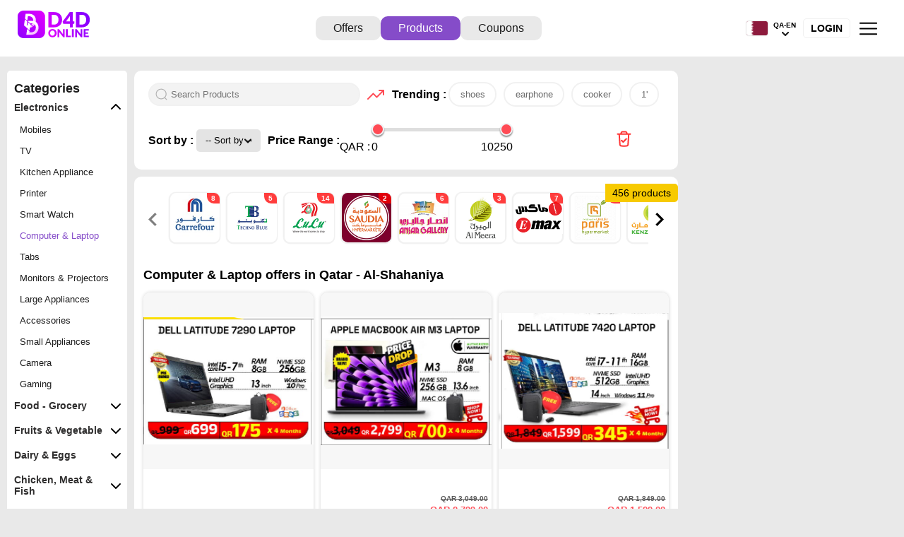

--- FILE ---
content_type: text/html; charset=UTF-8
request_url: https://d4donline.com/en/qatar/al-shahaniya/products/17/computers-printers
body_size: 34948
content:

<!DOCTYPE html>
<html lang="EN" dir="ltr">

<head>
    <meta charset="utf-8">
    <meta name="csrf-param" content="_csrf-frontend">
<meta name="csrf-token" content="YRS5x4lJ8TEE9SJEv_yCP7z06KfAi7ZxeC0R0zEx0YQ0TvKu5B6gBVeZGw3Wo-h2jL256q65wxxVXkuxfQWT6w==">

    <title>Computer &amp; Laptop offers in Qatar - Al-Shahaniya</title>

    <meta name="viewport" content="width=device-width, initial-scale=1, shrink-to-fit=no, maximum-scale=1.0, user-scalable=no" />
    <meta name="apple-mobile-web-app-capable" content="yes">
    <meta name="apple-mobile-web-app-status-bar-style" content="#854cc9">
    <meta name="theme-color" content="#854cc9" />
    <meta name="msapplication-navbutton-color" content="#854cc9">
            <meta property="og:image" content="https://d4donline.com/u/a/26/01/24/58fece0ede3359869b69977d5c0d091b.jpg" />
    
    <meta name="apple-mobile-web-app-title" content="D4D">
    <meta name="apple-itunes-app" content="app-id=1118537235, app-argument=https://d4donline.com/en/qatar/al-shahaniya/products/17/computers-printers">
    <meta name="google-play-app" content="app-id=com.voixme.d4d">

    <meta name="csrf-param" content="_csrf-frontend">
<meta name="csrf-token" content="YRS5x4lJ8TEE9SJEv_yCP7z06KfAi7ZxeC0R0zEx0YQ0TvKu5B6gBVeZGw3Wo-h2jL256q65wxxVXkuxfQWT6w==">
    <meta name="author" content="RedHat Media" />
    <meta name="title" content="Computer &amp; Laptop offers in Qatar - Al-Shahaniya">
            <meta name="keywords" content="D4D, Offers, Deals, Shopping, Bahrain, Qatar, Saudi Arabia, Dubai, Kuwait, Oman, Cash,
              Free, Prize, Price, Stores, sales, special offers, discount, promotions, deals, shopping, coupons, KSA, UAE">
        <meta name="description" content="Install D4D : Find All Offers in D4D mobile app www.D4D.online">
    <meta name="application-name" content="D4D Online">
    <meta name="msapplication-tooltip" content="D4D Online - All in one mobile app ">
    <meta name="propeller" content="37bddeb53a8a6c5fe286c869909f7675">

    <link rel="apple-touch-icon" href="/fav/apple-touch-icon.png">

    <link rel="dns-prefetch" href="https://fonts.gstatic.com">
    <link rel="dns-prefetch" href="https://adservice.google.com.bh">
    <link rel="dns-prefetch" href="https://adservice.google.com">
    <link rel="dns-prefetch" href="https://www.gstatic.com">
    <link rel="dns-prefetch" href="https://www.googleadservices.com">
    <link rel="dns-prefetch" href="https://googleads.g.doubleclick.net">
    <link rel="dns-prefetch" href="https://www.google.com.bh">
    <link rel="dns-prefetch" href="https://www.google-analytics.com">
    <link rel="dns-prefetch" href="https://connect.facebook.net">
    <link rel="dns-prefetch" href="https://www.google.com">
    <link rel="stylesheet" href="/css/styles/details.css?v=20.2.0">

    <link href="/css/styles/products.css?v=12.5.0" rel="stylesheet" type="text/css">
    <link rel="icon" href="https://d4donline.com/img/icons/medium/icon.png">

            <meta property="og:image" content="/u/a/26/01/24/58fece0ede3359869b69977d5c0d091b.jpg" />
    
        

            <!-- Google Tag Manager -->
        <script>
            (function(w, d, s, l, i) {
                w[l] = w[l] || [];
                w[l].push({
                    'gtm.start': new Date().getTime(),
                    event: 'gtm.js'
                });
                var f = d.getElementsByTagName(s)[0],
                    j = d.createElement(s),
                    dl = l != 'dataLayer' ? '&l=' + l : '';
                j.async = true;
                j.src =
                    'https://www.googletagmanager.com/gtm.js?id=' + i + dl;
                f.parentNode.insertBefore(j, f);
            })(window, document, 'script', 'dataLayer', 'GTM-53KGKWJ');

            window.dataLayer = window.dataLayer || [];

            function gtag() {
                dataLayer.push(arguments);
            }
            gtag('js', new Date());

            gtag('config', 'G-PK5C20YH16');
    gtag('config', 'AW-928394558');
    gtag('config', 'UA-83218464-1');
    gtag('config', 'AW-341360966');
    gtag('config', 'AW-10853471156');
            gtag('event', 'conversion', {
                'send_to': 'AW-928394558/mJKtCJu-2HIQvtrYugM'
            });

            gtag('event', 'conversion', {
                'send_to': 'AW-928394558/062nCJbghu4BEL7a2LoD',
                'value': 1.0,
                'currency': 'USD',
                'aw_remarketing_only': true
            });

            gtag('event', 'Language', {
                'event_category': 'Page',
                'event_label': 'EN'
            });
        </script>
        <!-- End Google Tag Manager -->
    
    <script src="https://stpd.cloud/assets/libraries/inview.min.js"></script>
    <script>
        inView.offset(-150);
    </script>
    <script>
        stpd = window.stpd || {
            que: []
        };
        window.googletag = window.googletag || {};
        googletag.cmd = googletag.cmd || [];
    </script>
    <script async src="https://stpd.cloud/saas/7477"></script>
    <script async src="https://cdn.fuseplatform.net/publift/tags/2/3961/fuse.js"></script>

</head>

<body>
    <!-- Google Tag Manager (noscript) -->
    <noscript><iframe src="https://www.googletagmanager.com/ns.html?id=GTM-53KGKWJ" height="0" width="0" style="display:none;visibility:hidden"></iframe></noscript>
    <!-- End Google Tag Manager (noscript) -->

    <div class="alert-feedback">
    <span class="closebtn" onclick="this.parentElement.style.display='none';">&times;</span>
    <p></p>
</div>
        <header class="prd-header">
            <a href="https://d4donline.com/en/qatar/al-shahaniya/offers" class="text-center">
                <div class="logo" src="/img/icons/logo/d4d-logo.svg" title="Qatar - Al-Shahaniya offers in D4D Online" alt="d4d logo"></div>
            </a>
            <div class="menu prd-menu">
                <a href="https://d4donline.com/en/qatar/al-shahaniya/offers" class="" title="Qatar - Al-Shahaniya offers in D4D Online">
                    Offers                </a>
                <a href="https://d4donline.com/en/qatar/al-shahaniya/products" class="active" title="Qatar - Al-Shahaniya offers in D4D Online">
                    Products                </a>
                <a href="https://coupon.d4donline.com/en/qatar/coupons" title="Qatar - Al-Shahaniya offers in D4D Online" target="_blank">Coupons</a>

                            </div>

            
<div class="header_menu">
    <div id="language-country">
        <a href="#" title="غير اللغة" class="country__data">
            <img src="/img/flag/svg/qa.svg" alt="country image" class="country_click " width="27px" height="32px"></a>
        <div class="country_area">
            <div class="country_name"> QA-EN</div>
            <img src="/img/icons/small/down-arrow-black.png" alt="" class="down_arrow_lag" title="غير اللغة" title="غير اللغة">
            <img src="/img/icons/small/arrow-down-white.png" alt="" class="down_arrow_lag" style="display:none" id="arrow_dark" title="غير اللغة">
            <div id="myDropdown" class="dropdown-content arrow-top">
                <a href="https://d4donline.com/en/qatar/al-shahaniya/products/17/computers-printers" title="غير اللغة" style="border:0 !important;">
                    <input type="radio" value="" checked name="fav_language" onclick="window.location.href = 'https://d4donline.com/en/qatar/al-shahaniya/products/17/computers-printers'"> English - EN</a>
                <a href="https://d4donline.com/ar/qatar/al-shahaniya/products/17/computers-printers" title="غير اللغة" style="border:0 !important;" class="arabic_lang">
                    <input type="radio" value="ىبرع - AR" name="fav_language"  onclick="window.location.href = 'https://d4donline.com/ar/qatar/al-shahaniya/products/17/computers-printers'"> عربي - AR
                </a>
                <hr width="130px">
                <div class="country_selected_data">
                    <div><img src="/img/flag/svg/qa.svg" alt="country image" width="22px" height="21px" class="country_click-drop">
                    </div>
                                        <div class="selected_country">

                                                    Qatar - Al-Shahaniya                                            </div>
                    
                </div>
                <div class="change_country">
                    <a href="#" class="change-country">
                        Change country/region                    </a>
                </div>
            </div>
        </div>
    </div>
            <a href="/site/login" class="login btn-login" id="login">Login</a>
    
    <img src="/img/icons/small/menu-home.svg" alt="Menu icon" class="slider_menu" id="white_slider">
    <img src="/img/icons/small/menuwhite.png" alt="" class="slider_menu" style="display:none" id="dark_slider">

</div>        </header>

    

<div class="open-category visible">
    <label for="category" class="category-label">Categories</label>
    <!-- icons -->
     <div class="category-icon"></div>
</div>
<div id="top"></div>
<div class="main-container">
    <div class="bg-img standalone"></div>
<aside class="product-category-container">
    <a class="close-parent">&#x274C;</a>
                        <nav class="product-categories">
                <div class="category-heading">
                    <!-- <img src="/img/icons/small/menu.svg" alt=""> -->
                    <h2>Categories</h2>
                </div>

                                                                <nav class="category-container active">
                            <a href="#" class="category-title">
                                Electronics                                <img class="down" src="/img/icons/small/action/chevron-down.svg">
                                <img class="up" src="/img/icons/small/action/chevron-up.svg">
                            </a>
                            <nav class="category-navs active">
                                                                                                                                                    <a href="https://d4donline.com/en/qatar/al-shahaniya/products/2/mobiles" title="Mobiles offers in Qatar - Al-Shahaniya" class="">
                                            Mobiles                                        </a>
                                                                                                                                                                                                                                                                                                                                                                                                                                                                                                                                                                                                                                                                                                                                                                                                                                                                                                <a href="https://d4donline.com/en/qatar/al-shahaniya/products/32/tv" title="TV offers in Qatar - Al-Shahaniya" class="">
                                            TV                                        </a>
                                                                                                                                                                                                                                                            <a href="https://d4donline.com/en/qatar/al-shahaniya/products/46/kitchen-appliance" title="Kitchen Appliance offers in Qatar - Al-Shahaniya" class="">
                                            Kitchen Appliance                                        </a>
                                                                                                                                                                                                                                                                                                                                                                                                                                                                                                                                                                                                                                                                                                                                                                                                                                                                                                                                                                                                                                                                                                                                                                                                                                                    <a href="https://d4donline.com/en/qatar/al-shahaniya/products/63/printer" title="Printer offers in Qatar - Al-Shahaniya" class="">
                                            Printer                                        </a>
                                                                                                                                                                                                                                                                                                                                                                                                                                                                                                                                                                                                                                                                                                                                                                                                                                                                                                                                                                                                                                                                                                                                                                                                                                                                                                                                                                                                                                                                                                                                                                                                                                                                                                                                                                                                                                                                                                                                                                                                                                                                                                                                                                                                                                                                                                                                                                                                                                                                                                                                                                                                                                                                                                                                                                                                                                                                                                                                                                                                                        <a href="https://d4donline.com/en/qatar/al-shahaniya/products/118/smart-watch" title="Smart Watch offers in Qatar - Al-Shahaniya" class="">
                                            Smart Watch                                        </a>
                                                                                                                                                                                                                                                            <a href="https://d4donline.com/en/qatar/al-shahaniya/products/17/computer-laptop" title="Computer & Laptop offers in Qatar - Al-Shahaniya" class="active">
                                            Computer & Laptop                                        </a>
                                                                                                                                                                                        <a href="https://d4donline.com/en/qatar/al-shahaniya/products/35/tabs" title="Tabs offers in Qatar - Al-Shahaniya" class="">
                                            Tabs                                        </a>
                                                                                                                                                                                        <a href="https://d4donline.com/en/qatar/al-shahaniya/products/36/monitors-projectors" title="Monitors & Projectors offers in Qatar - Al-Shahaniya" class="">
                                            Monitors & Projectors                                        </a>
                                                                                                                                                                                                                                                            <a href="https://d4donline.com/en/qatar/al-shahaniya/products/1/large-appliances" title="Large Appliances offers in Qatar - Al-Shahaniya" class="">
                                            Large Appliances                                        </a>
                                                                                                                                                                                                                                                                                                                                                                                                                                                                                                                                                                                                                                                                                                                                                                                                                                                                                                                                                                                                                                                                                                                                                                                                                                                                                                                        <a href="https://d4donline.com/en/qatar/al-shahaniya/products/28/accessories" title="Accessories offers in Qatar - Al-Shahaniya" class="">
                                            Accessories                                        </a>
                                                                                                                                                                                        <a href="https://d4donline.com/en/qatar/al-shahaniya/products/31/small-appliances" title="Small Appliances offers in Qatar - Al-Shahaniya" class="">
                                            Small Appliances                                        </a>
                                                                                                                                                                                        <a href="https://d4donline.com/en/qatar/al-shahaniya/products/33/camera" title="Camera offers in Qatar - Al-Shahaniya" class="">
                                            Camera                                        </a>
                                                                                                                                                                                        <a href="https://d4donline.com/en/qatar/al-shahaniya/products/34/gaming" title="Gaming offers in Qatar - Al-Shahaniya" class="">
                                            Gaming                                        </a>
                                                                                                                                                                    </nav>
                        </nav>
                                                                                        <nav class="category-container ">
                            <a href="#" class="category-title">
                                Food - Grocery                                <img class="down" src="/img/icons/small/action/chevron-down.svg">
                                <img class="up" src="/img/icons/small/action/chevron-up.svg">
                            </a>
                            <nav class="category-navs ">
                                                                                                                                                                                                                        <a href="https://d4donline.com/en/qatar/al-shahaniya/products/38/rice" title="Rice offers in Qatar - Al-Shahaniya" class="">
                                            Rice                                        </a>
                                                                                                                                                                                        <a href="https://d4donline.com/en/qatar/al-shahaniya/products/39/oil-ghee" title="Oil & Ghee offers in Qatar - Al-Shahaniya" class="">
                                            Oil & Ghee                                        </a>
                                                                                                                                                                                                                                                                                                                                                                                                                                                                                                                                                                                                                                                                                                                                                                                                                                                                                                                                                                                                                                        <a href="https://d4donline.com/en/qatar/al-shahaniya/products/48/canned-packeted" title="Canned & Packeted offers in Qatar - Al-Shahaniya" class="">
                                            Canned & Packeted                                        </a>
                                                                                                                                                                                                                                                            <a href="https://d4donline.com/en/qatar/al-shahaniya/products/50/flour-baking" title="Flour & Baking offers in Qatar - Al-Shahaniya" class="">
                                            Flour & Baking                                        </a>
                                                                                                                                                                                                                                                            <a href="https://d4donline.com/en/qatar/al-shahaniya/products/52/sauces-spreads" title="Sauces & Spreads offers in Qatar - Al-Shahaniya" class="">
                                            Sauces & Spreads                                        </a>
                                                                                                                                                                                                                                                            <a href="https://d4donline.com/en/qatar/al-shahaniya/products/54/pasta-noodles" title="Pasta & Noodles offers in Qatar - Al-Shahaniya" class="">
                                            Pasta & Noodles                                        </a>
                                                                                                                                                                                                                                                            <a href="https://d4donline.com/en/qatar/al-shahaniya/products/56/cereals-bars" title="Cereals & Bars offers in Qatar - Al-Shahaniya" class="">
                                            Cereals & Bars                                        </a>
                                                                                                                                                                                        <a href="https://d4donline.com/en/qatar/al-shahaniya/products/58/salts-spices-paste" title="Salts, Spices & Paste offers in Qatar - Al-Shahaniya" class="">
                                            Salts, Spices & Paste                                        </a>
                                                                                                                                                                                                                                                            <a href="https://d4donline.com/en/qatar/al-shahaniya/products/60/sugar-sweetener" title="Sugar & Sweetener offers in Qatar - Al-Shahaniya" class="">
                                            Sugar & Sweetener                                        </a>
                                                                                                                                                                                                                                                            <a href="https://d4donline.com/en/qatar/al-shahaniya/products/62/pulses-beans-grains" title="Pulses, Beans & Grains offers in Qatar - Al-Shahaniya" class="">
                                            Pulses, Beans & Grains                                        </a>
                                                                                                                                                                                                                                                                                                                                                                                                                                                                                                                                                                                                                                                                                                                                                                                                                                                                                                                                                                                                                                                                                                                                                                                                                                                                                                                                                                                                                                                                                                                                                                                                                                                                                                                                                                                                                                                                                                                                                                                                                                                                                                                                                                                                                                                                                                                                                                                                                                                                                                                                                                                                                                                                                                                                                                                                                                                                                                                                                                                                                                                                                                                                                                                                                                                                                                                                                                                                                                                                                                                                                                                                                                                                                                                                                                                                                                                                                                                                                                                                                                                                                                                                                                                                                                                                                                                                                                                                                                                                                                                                                                                                                                                                                                                                                                                                                                                                                                                                                                                    </nav>
                        </nav>
                                                                                        <nav class="category-container ">
                            <a href="#" class="category-title">
                                Fruits & Vegetable                                <img class="down" src="/img/icons/small/action/chevron-down.svg">
                                <img class="up" src="/img/icons/small/action/chevron-up.svg">
                            </a>
                            <nav class="category-navs ">
                                                                                                                                                                                                                                                                                                                                                                                                                                                                                                                                                                                                                                                                                                                                                                                                                                                                                                                                                                                                                                                                                                                                                                                                                                                                                                                                                                                                                                                                                                                                                                                                                                                                                                                                                                                                                                                                                                                                                                                                                                                                                                                                                                                                                                                                                                                                                                                                                                                                                                                                                                                                                                                                                                                                                                                                                                                                                                                                                                                                                                                                                                                                                                                                                                                                                                                                                                                                                                                                                                                                                                                                                                                                                                                                                                                                                                                                                                                                                                                                                                                                                                                                                                                                                                                                                                                                                                                                                                                                                                                                                                                                                                                                                                                                                                                                                                                                                                                                                                                                                                                                                                                                                                                                                                                                                                                                                                                                                                                                <a href="https://d4donline.com/en/qatar/al-shahaniya/products/37/fresh-vegetables" title="Fresh Vegetables offers in Qatar - Al-Shahaniya" class="">
                                            Fresh Vegetables                                        </a>
                                                                                                                                                                                                                                                            <a href="https://d4donline.com/en/qatar/al-shahaniya/products/4/fresh-fruits" title="Fresh Fruits offers in Qatar - Al-Shahaniya" class="">
                                            Fresh Fruits                                        </a>
                                                                                                                                                                                                                                                                                                                                                                                                                                                                                                                                                                                                                                                                                                                                                                                                                                                                                                                                                                                                                                                                                                                                                                                                                                                                                                                                                                                                                                                                                                                </nav>
                        </nav>
                                                                                        <nav class="category-container ">
                            <a href="#" class="category-title">
                                Dairy & Eggs                                <img class="down" src="/img/icons/small/action/chevron-down.svg">
                                <img class="up" src="/img/icons/small/action/chevron-up.svg">
                            </a>
                            <nav class="category-navs ">
                                                                                                                                                                                                                                                                                                                                                                <a href="https://d4donline.com/en/qatar/al-shahaniya/products/40/milk-laban" title="Milk & Laban offers in Qatar - Al-Shahaniya" class="">
                                            Milk & Laban                                        </a>
                                                                                                                                                                                                                                                                                                                                                                                                                                                                                                                                                                                                                                                                                                                                                                                                                                                                                                                                                                                                                                                                                                                                                                                                                                                                                                                                                                                                                                                                                                                                                                                                                                                                                                                                                                                                                                                                                                                                                                                                                                                                                                                                                                                                                                                                                                                                                                                                                                                        <a href="https://d4donline.com/en/qatar/al-shahaniya/products/71/yogurt-labneh" title="Yogurt & Labneh offers in Qatar - Al-Shahaniya" class="">
                                            Yogurt & Labneh                                        </a>
                                                                                                                                                                                        <a href="https://d4donline.com/en/qatar/al-shahaniya/products/72/cheese-creame" title="Cheese & Creame offers in Qatar - Al-Shahaniya" class="">
                                            Cheese & Creame                                        </a>
                                                                                                                                                                                        <a href="https://d4donline.com/en/qatar/al-shahaniya/products/73/butter-margarine" title="Butter & Margarine offers in Qatar - Al-Shahaniya" class="">
                                            Butter & Margarine                                        </a>
                                                                                                                                                                                                                                                                                                                                                                                                                                                                                                                                                                                                                                                                                                                                                                                                                                                                                                                                                                                                                                                                                                                                                                                                                                                                                                                                                                                                                                                                                                                                                                                                                                                                                                                                                                                                                                                                                                                                                                                                                                                                                                    <a href="https://d4donline.com/en/qatar/al-shahaniya/products/114/eggs" title="Eggs offers in Qatar - Al-Shahaniya" class="">
                                            Eggs                                        </a>
                                                                                                                                                                                                                                                                                                                                <a href="https://d4donline.com/en/qatar/al-shahaniya/products/117/powdered-condensed-milk" title="Powdered & Condensed Milk offers in Qatar - Al-Shahaniya" class="">
                                            Powdered & Condensed Milk                                        </a>
                                                                                                                                                                                                                                                                                                                                                                                                                                                                                                                                                                                                                                                                                                                                                                                                                                                                                                                                                                                                                                                                                                                                                                                                                                                                                                                                                                                                                                                                                                                                                                                                                                                                                                                                                                                                                                                                                                                                                                                                                                                                                </nav>
                        </nav>
                                                                                        <nav class="category-container ">
                            <a href="#" class="category-title">
                                Chicken, Meat & Fish                                <img class="down" src="/img/icons/small/action/chevron-down.svg">
                                <img class="up" src="/img/icons/small/action/chevron-up.svg">
                            </a>
                            <nav class="category-navs ">
                                                                                                                                                                                                                                                                                                                                                                                                                                    <a href="https://d4donline.com/en/qatar/al-shahaniya/products/41/fresh-fish" title="Fresh Fish offers in Qatar - Al-Shahaniya" class="">
                                            Fresh Fish                                        </a>
                                                                                                                                                                                        <a href="https://d4donline.com/en/qatar/al-shahaniya/products/42/chicken" title="Chicken offers in Qatar - Al-Shahaniya" class="">
                                            Chicken                                        </a>
                                                                                                                                                                                                                                                                                                                                                                                                                                                                                                                                                                                                                                                                                                                                                                                                                                                                                                                                                                                                                                                                                                                                                                                                                                                                                                                                                                                                                                                                                                                                                                                                                                                                                                                                                                                                                                                                                                                                                                                                                                                                                                                                                                                                                                                                                                                                                                                                                                                                                                                            <a href="https://d4donline.com/en/qatar/al-shahaniya/products/74/deli-speaclity-meats" title="Deli & Speaclity Meats offers in Qatar - Al-Shahaniya" class="">
                                            Deli & Speaclity Meats                                        </a>
                                                                                                                                                                                                                                                                                                                                                                                                                                                                                                                                                                                                                                                                                                                                                                                                                                                                                                                                                                                                                                                                                                                                                                                                                                                                                                                                                                                                                                                                                                                                                                                                                                                                                                                                                                                                                                                                                                                                                                                                                                                                                                                                                                                                                                                                                                                                                                                                                                                                                                                                                                                                                                                                                                                                                                                                                                                                                <a href="https://d4donline.com/en/qatar/al-shahaniya/products/6/meat-fresh-chilled" title="Meat - Fresh & Chilled offers in Qatar - Al-Shahaniya" class="">
                                            Meat - Fresh & Chilled                                        </a>
                                                                                                                                                                                                                                                                                                                                                                                                                                                                                                                                                                                                                                                                                                                                                                                                                                                                                                                                                                                                                                                                                                                                                                                                                                                                                                                                                                                                                                            </nav>
                        </nav>
                                                                                        <nav class="category-container ">
                            <a href="#" class="category-title">
                                Frozen Food                                <img class="down" src="/img/icons/small/action/chevron-down.svg">
                                <img class="up" src="/img/icons/small/action/chevron-up.svg">
                            </a>
                            <nav class="category-navs ">
                                                                                                                                                                                                                                                                                                                                                                                                                                                                                                                                                                                                                                                                                                                                                                                        <a href="https://d4donline.com/en/qatar/al-shahaniya/products/24/frozen-meat" title="Frozen Meat offers in Qatar - Al-Shahaniya" class="">
                                            Frozen Meat                                        </a>
                                                                                                                                                                                        <a href="https://d4donline.com/en/qatar/al-shahaniya/products/25/frozen-fish" title="Frozen Fish offers in Qatar - Al-Shahaniya" class="">
                                            Frozen Fish                                        </a>
                                                                                                                                                                                                                                                                                                                                                                                                                                                                                                                                                                                                                                                                                                                                                                                                                                                                                                                                                                                                                                                                                                                                                                                                                                                                                                                                                                                                                                                                                                                                                                                                                                                                                                                                                                                                                                                                                                                                                                                                                                                                                                                                                                                                                                                                                                                                                                                                                                                                                                                                                                                                                                                                                                                                                                                                                                                                                                                                                                                                                                                                                                                                                                                                                                                                                                                                                                                                                                                                                                                                                                                                                                                                                                                                                                                                                                                                                                                                                                                                                                                                                                                                                        <a href="https://d4donline.com/en/qatar/al-shahaniya/products/115/other-frozen-food" title="Other Frozen Food offers in Qatar - Al-Shahaniya" class="">
                                            Other Frozen Food                                        </a>
                                                                                                                                                                                                                                                                                                                                                                                                                                                                                                                                                                                                                                                                                                                                                                                                                                                                                                                                                                    <a href="https://d4donline.com/en/qatar/al-shahaniya/products/7/frozen-fruits-veg" title="Frozen Fruits & Veg offers in Qatar - Al-Shahaniya" class="">
                                            Frozen Fruits & Veg                                        </a>
                                                                                                                                                                                                                                                                                                                                <a href="https://d4donline.com/en/qatar/al-shahaniya/products/29/ice-ice-cream" title="Ice & Ice cream offers in Qatar - Al-Shahaniya" class="">
                                            Ice & Ice cream                                        </a>
                                                                                                                                                                                                                                                                                                                                                                                                                                                                                                                                                                                                                                                                                                                                                                                                                                                                                                                                                                                                                                                                                                                                                            </nav>
                        </nav>
                                                                                        <nav class="category-container ">
                            <a href="#" class="category-title">
                                Drinks & Beverages                                <img class="down" src="/img/icons/small/action/chevron-down.svg">
                                <img class="up" src="/img/icons/small/action/chevron-up.svg">
                            </a>
                            <nav class="category-navs ">
                                                                                                                                                                                                                                                                                                                                                                                                                                                                                                                                                                            <a href="https://d4donline.com/en/qatar/al-shahaniya/products/43/tea-coffee" title="Tea & Coffee offers in Qatar - Al-Shahaniya" class="">
                                            Tea & Coffee                                        </a>
                                                                                                                                                                                                                                                                                                                                                                                                                                                                                                                                                                                                                                                                                                                                                                                                                                                                                                                                                                                                                                                                                                                                                                                                                                                                                                                                                                                                                                                                                                                                                                                                                                                                                                                                                                                                                                                                                                                                                            <a href="https://d4donline.com/en/qatar/al-shahaniya/products/67/juices-drinks" title="Juices & Drinks offers in Qatar - Al-Shahaniya" class="">
                                            Juices & Drinks                                        </a>
                                                                                                                                                                                        <a href="https://d4donline.com/en/qatar/al-shahaniya/products/68/water" title="Water offers in Qatar - Al-Shahaniya" class="">
                                            Water                                        </a>
                                                                                                                                                                                        <a href="https://d4donline.com/en/qatar/al-shahaniya/products/69/powdered-drinks-syrups" title="Powdered Drinks & Syrups offers in Qatar - Al-Shahaniya" class="">
                                            Powdered Drinks & Syrups                                        </a>
                                                                                                                                                                                        <a href="https://d4donline.com/en/qatar/al-shahaniya/products/70/malt-beverages" title="Malt Beverages offers in Qatar - Al-Shahaniya" class="">
                                            Malt Beverages                                        </a>
                                                                                                                                                                                                                                                                                                                                                                                                                                                                                                                                                                                                                                                                                                                                                                                                                                                                                                                                                                                                                                                                                                                                                                                                                                                                                                                                                                                                                                                                                                                                                                                                                                                                                                                                                                                                                                                                                                                                                                                                                                                                                                                                                                                                                                            <a href="https://d4donline.com/en/qatar/al-shahaniya/products/113/soft-drinks" title="Soft Drinks offers in Qatar - Al-Shahaniya" class="">
                                            Soft Drinks                                        </a>
                                                                                                                                                                                                                                                                                                                                                                                                                                                                                                                                                                                                                                                                                                                                                                                                                                                                                                                                                                                                                                                                                                                                                                                                                                                                                                                                                                                                                                                                                                                                                                                                                                                                                                                                                                                                                                                                                                                                                                                                                                                                                                                                                                                                                                                                                                                                                                </nav>
                        </nav>
                                                                                        <nav class="category-container ">
                            <a href="#" class="category-title">
                                Bakery & Confectionary                                <img class="down" src="/img/icons/small/action/chevron-down.svg">
                                <img class="up" src="/img/icons/small/action/chevron-up.svg">
                            </a>
                            <nav class="category-navs ">
                                                                                                                                                                                                                                                                                                                                                                                                                                                                                                                                                                                                                                                                                                                    <a href="https://d4donline.com/en/qatar/al-shahaniya/products/23/dried-fruits-dates" title="Dried Fruits & Dates offers in Qatar - Al-Shahaniya" class="">
                                            Dried Fruits & Dates                                        </a>
                                                                                                                                                                                                                                                                                                                                                                                                                                                                                                                                                                                                                                                                                                                                                                                                                                                                                                                                                                                                                                                                                                                                                                                                                                                                                                                                                                                                                                                                                                                                                                                                                                                                                                                                                                                                                                                                                                                                                                                                                                                                                                                                                                                                                                                                                                                                                                                                                                                        <a href="https://d4donline.com/en/qatar/al-shahaniya/products/76/bread-buns" title="Bread & Buns offers in Qatar - Al-Shahaniya" class="">
                                            Bread & Buns                                        </a>
                                                                                                                                                                                        <a href="https://d4donline.com/en/qatar/al-shahaniya/products/77/biscuits" title="Biscuits offers in Qatar - Al-Shahaniya" class="">
                                            Biscuits                                        </a>
                                                                                                                                                                                        <a href="https://d4donline.com/en/qatar/al-shahaniya/products/78/chocolates-candies" title="Chocolates & Candies offers in Qatar - Al-Shahaniya" class="">
                                            Chocolates & Candies                                        </a>
                                                                                                                                                                                        <a href="https://d4donline.com/en/qatar/al-shahaniya/products/79/pudding-desserts" title="Pudding & Desserts offers in Qatar - Al-Shahaniya" class="">
                                            Pudding & Desserts                                        </a>
                                                                                                                                                                                        <a href="https://d4donline.com/en/qatar/al-shahaniya/products/80/snacks" title="Snacks offers in Qatar - Al-Shahaniya" class="">
                                            Snacks                                        </a>
                                                                                                                                                                                                                                                                                                                                                                                                                                                                                                                                                                                                                                                                                                                                                                                                                                                                                                                                                                                                                                                                                                                                                                                                                                                                                                                                                                                                                                                                <a href="https://d4donline.com/en/qatar/al-shahaniya/products/112/sweets" title="Sweets offers in Qatar - Al-Shahaniya" class="">
                                            Sweets                                        </a>
                                                                                                                                                                                                                                                                                                                                                                                                                                                                                                                                                                                                                                                                                                                                                                                                                                                                                                                                                                                                                                                                                                                                                                                                                                                    <a href="https://d4donline.com/en/qatar/al-shahaniya/products/8/cakes-pastry" title="Cakes & Pastry offers in Qatar - Al-Shahaniya" class="">
                                            Cakes & Pastry                                        </a>
                                                                                                                                                                                        <a href="https://d4donline.com/en/qatar/al-shahaniya/products/22/ready-to-eat" title="Ready to Eat offers in Qatar - Al-Shahaniya" class="">
                                            Ready to Eat                                        </a>
                                                                                                                                                                                                                                                                                                                                                                                                                                                                                                                                                                                                                                                                                                                                                                                                                                                                                                                                                                                                                                                                                                                                                                                                                                </nav>
                        </nav>
                                                                                        <nav class="category-container ">
                            <a href="#" class="category-title">
                                Health & Beauty                                <img class="down" src="/img/icons/small/action/chevron-down.svg">
                                <img class="up" src="/img/icons/small/action/chevron-up.svg">
                            </a>
                            <nav class="category-navs ">
                                                                                                                                                                                                                                                                                                                                                                                                                                                                                                                                                                                                                                                                                                                                                                                                                                                                                                                                                                                                                                                                                                                                                                                                                                                                                                                                                                                                                                                                                                                                                                                                                                                                                                                                                                                                                                                                                                                                                                                                                                                                                                                                                                                                                                                                            <a href="https://d4donline.com/en/qatar/al-shahaniya/products/65/cosmetics" title="Cosmetics offers in Qatar - Al-Shahaniya" class="">
                                            Cosmetics                                        </a>
                                                                                                                                                                                        <a href="https://d4donline.com/en/qatar/al-shahaniya/products/66/fragrance" title="Fragrance offers in Qatar - Al-Shahaniya" class="">
                                            Fragrance                                        </a>
                                                                                                                                                                                                                                                                                                                                                                                                                                                                                                                                                                                                                                                                                                                                                        <a href="https://d4donline.com/en/qatar/al-shahaniya/products/75/feminine-hygiene" title="Feminine Hygiene offers in Qatar - Al-Shahaniya" class="">
                                            Feminine Hygiene                                        </a>
                                                                                                                                                                                                                                                                                                                                                                                                                                                                                                                                                                                                                                                                                                                                                                                                                                                                                                                                                                                                                                                                                                                                                                                                                                                                                                                                                                                            <a href="https://d4donline.com/en/qatar/al-shahaniya/products/93/bath-body" title="Bath & Body offers in Qatar - Al-Shahaniya" class="">
                                            Bath & Body                                        </a>
                                                                                                                                                                                        <a href="https://d4donline.com/en/qatar/al-shahaniya/products/94/skin-face-care" title="Skin & Face Care offers in Qatar - Al-Shahaniya" class="">
                                            Skin & Face Care                                        </a>
                                                                                                                                                                                        <a href="https://d4donline.com/en/qatar/al-shahaniya/products/95/hair-care" title="Hair Care offers in Qatar - Al-Shahaniya" class="">
                                            Hair Care                                        </a>
                                                                                                                                                                                        <a href="https://d4donline.com/en/qatar/al-shahaniya/products/96/shaving-hair-removal" title="Shaving & Hair Removal offers in Qatar - Al-Shahaniya" class="">
                                            Shaving & Hair Removal                                        </a>
                                                                                                                                                                                        <a href="https://d4donline.com/en/qatar/al-shahaniya/products/97/dental-care" title="Dental Care offers in Qatar - Al-Shahaniya" class="">
                                            Dental Care                                        </a>
                                                                                                                                                                                                                                                                                                                                                                                                                                                                                                                                                                                                                                                                                                                                                                                                                                                                                                                                                                                                                                                                                                                                                                                                                                                                                                                                                                                                                                                                                                                                                                                                        <a href="https://d4donline.com/en/qatar/al-shahaniya/products/11/health-care" title="Health Care offers in Qatar - Al-Shahaniya" class="">
                                            Health Care                                        </a>
                                                                                                                                                                                                                                                                                                                                                                                                                                                                                                                                                                                                                                                                                                                                                                                                                                                                                                                                                                                                                                                                                        </nav>
                        </nav>
                                                                                        <nav class="category-container ">
                            <a href="#" class="category-title">
                                Baby & Mom Care                                <img class="down" src="/img/icons/small/action/chevron-down.svg">
                                <img class="up" src="/img/icons/small/action/chevron-up.svg">
                            </a>
                            <nav class="category-navs ">
                                                                                                                                                                                                                                                                                                                                                                                                                                                                                                                                                                                                                                                <a href="https://d4donline.com/en/qatar/al-shahaniya/products/44/baby-diapers" title="Baby Diapers offers in Qatar - Al-Shahaniya" class="">
                                            Baby Diapers                                        </a>
                                                                                                                                                                                                                                                                                                                                                                                                                                                                                                                                                                                                                                                                                                                                                                                                                                                                                                                                                                                                                                                                                                                                                                                                                                                                                                                                                                                            <a href="https://d4donline.com/en/qatar/al-shahaniya/products/59/baby-toys-accesories" title="Baby Toys & Accesories offers in Qatar - Al-Shahaniya" class="">
                                            Baby Toys & Accesories                                        </a>
                                                                                                                                                                                                                                                            <a href="https://d4donline.com/en/qatar/al-shahaniya/products/61/baby-feeding" title="Baby Feeding offers in Qatar - Al-Shahaniya" class="">
                                            Baby Feeding                                        </a>
                                                                                                                                                                                                                                                                                                                                                                                                                                                                                                                                                                                                                                                                                                                                                                                                                                                                                                                                                                                                                                                                                                                                                                                                                                                                                                                                                                                                                                                                                                                                                                                                                                                                                                                                                                                                                                                                                                                                                                                                                                                                                                                                                                                                                                                                                                                                                                                                                                                                                                                                                                                                                                                                                                                                                                                                                                                                                                                                                                                                                                                                                                                                                                                                                                                                                                                                                                                                                                                                                                                                                                                                                                                                                                                                                                                                                                                                                                                                                                                                                                                                                                                                                                                                                                                                                                <a href="https://d4donline.com/en/qatar/al-shahaniya/products/14/baby-care" title="Baby Care offers in Qatar - Al-Shahaniya" class="">
                                            Baby Care                                        </a>
                                                                                                                                                                                                                                                                                                                                                                                                                                                                                                                                                                                                                                                                                                                                                                                                                                                                            </nav>
                        </nav>
                                                                                        <nav class="category-container ">
                            <a href="#" class="category-title">
                                Laundry & Cleaning                                <img class="down" src="/img/icons/small/action/chevron-down.svg">
                                <img class="up" src="/img/icons/small/action/chevron-up.svg">
                            </a>
                            <nav class="category-navs ">
                                                                                                                                                                                                                                                                                                                                                                                                                                                                                                                                                                                                                                                                                                                                                                                                                                                                                                                                                                                                                                                                                                                                                                                                                                                                                                                                                                                                                            <a href="https://d4donline.com/en/qatar/al-shahaniya/products/51/dishwasher" title="Dishwasher offers in Qatar - Al-Shahaniya" class="">
                                            Dishwasher                                        </a>
                                                                                                                                                                                                                                                            <a href="https://d4donline.com/en/qatar/al-shahaniya/products/53/insect-repellent" title="Insect Repellent offers in Qatar - Al-Shahaniya" class="">
                                            Insect Repellent                                        </a>
                                                                                                                                                                                                                                                            <a href="https://d4donline.com/en/qatar/al-shahaniya/products/55/laundry" title="Laundry offers in Qatar - Al-Shahaniya" class="">
                                            Laundry                                        </a>
                                                                                                                                                                                                                                                                                                                                                                                                                                                                                                                                                                                                                                                                                                                                                                                                                                                                                                                                                                                                                                                                                                                                                                                                                                                                                                                                                                                                                                                                                                                                                                                                                                                                                                                                                                                                                                                                                                                                                                                                                                                                                                                                                                                                                                                                                                                                                                                                                                                                                                                                                                                                                                                                                                                                                                                                                                                                                                                                                                                                                                                                                                                                                                                                                                                                                                                                                                                                                                                                                                                                                                                                                                                                                                                                                                                                                                                                                                                                                                                                                                                                                                                                                                                                                                                                                                                                                                                                                                                                                                            <a href="https://d4donline.com/en/qatar/al-shahaniya/products/12/cleaning" title="Cleaning offers in Qatar - Al-Shahaniya" class="">
                                            Cleaning                                        </a>
                                                                                                                                                                                                                                                                                                                                                                                                                                                                                                                                                                                                                                                                                                                                                                                                                                                                                                                                                                                                                    </nav>
                        </nav>
                                                                                        <nav class="category-container ">
                            <a href="#" class="category-title">
                                Tissue & Disposables                                <img class="down" src="/img/icons/small/action/chevron-down.svg">
                                <img class="up" src="/img/icons/small/action/chevron-up.svg">
                            </a>
                            <nav class="category-navs ">
                                                                                                                                                                                                                                                                                                                                                                                                                                                                                                                                                                                                                                                                                                                                                                                                                                                                                                                                                                                                    <a href="https://d4donline.com/en/qatar/al-shahaniya/products/45/foils-cling" title="Foils & Cling offers in Qatar - Al-Shahaniya" class="">
                                            Foils & Cling                                        </a>
                                                                                                                                                                                                                                                            <a href="https://d4donline.com/en/qatar/al-shahaniya/products/47/toilet-paper-tissue" title="Toilet & Paper Tissue offers in Qatar - Al-Shahaniya" class="">
                                            Toilet & Paper Tissue                                        </a>
                                                                                                                                                                                                                                                            <a href="https://d4donline.com/en/qatar/al-shahaniya/products/49/facial-tissue" title="Facial Tissue offers in Qatar - Al-Shahaniya" class="">
                                            Facial Tissue                                        </a>
                                                                                                                                                                                                                                                                                                                                                                                                                                                                                                                                                                                                                                                                                                                                                                                                                                                                                                                                                                                                                                                                                                                                                                                                                                                                                                                                                                                                                                                                                                                                                                                                                                                                                                                                                                                                                                                                                                                                                                                                                                                                                                                                                                                                                                                                                                                                                                                                                                                                                                                                                                                                                                                                                                                                                                                                                                                                                                                                                                                                                                                                                                                                                                                                                                                                                                                                                                                                                                                                                                                                                                                                                                                                                                                                                                                                                                                                                                                                                                                                                                                                                                                                                                                                                                                                                                                                                                                                                                                                                                                                                                                                                                                                                                                                                                                                                                                                                                                                                                                                        <a href="https://d4donline.com/en/qatar/al-shahaniya/products/13/disposables" title="Disposables offers in Qatar - Al-Shahaniya" class="">
                                            Disposables                                        </a>
                                                                                                                                                                                                                                                                                                                                                                                                                                                                                                                                                                                                                                                                                                                                                                                                                                                                                                                                                </nav>
                        </nav>
                                                                                        <nav class="category-container ">
                            <a href="#" class="category-title">
                                Home & Lifestyle                                <img class="down" src="/img/icons/small/action/chevron-down.svg">
                                <img class="up" src="/img/icons/small/action/chevron-up.svg">
                            </a>
                            <nav class="category-navs ">
                                                                                                                                                                                                                                                                                                                                                                                                                                                                                                                                                                                                                                                                                                                                                                                                                                                                                                                                                                                                                                                                                                                                                                                                                                                                                                                                                                                                                                                                                                                                                                                                                                                                                                                                                                                                                                                                                                                                                                                                                                                                                                                                                                                                                                                                                                                                                                                                                                                                                                                                                                                                                                                                                                                                                                                                                                                                                                                                                                                                                                                                                                                                                                                                                                                                                                                                                                                                            <a href="https://d4donline.com/en/qatar/al-shahaniya/products/81/dining-serving" title="Dining & Serving offers in Qatar - Al-Shahaniya" class="">
                                            Dining & Serving                                        </a>
                                                                                                                                                                                        <a href="https://d4donline.com/en/qatar/al-shahaniya/products/82/cookware" title="Cookware offers in Qatar - Al-Shahaniya" class="">
                                            Cookware                                        </a>
                                                                                                                                                                                        <a href="https://d4donline.com/en/qatar/al-shahaniya/products/83/home-furnishing-decor" title="Home Furnishing & Decor offers in Qatar - Al-Shahaniya" class="">
                                            Home Furnishing & Decor                                        </a>
                                                                                                                                                                                        <a href="https://d4donline.com/en/qatar/al-shahaniya/products/84/household-essentials" title="Household Essentials offers in Qatar - Al-Shahaniya" class="">
                                            Household Essentials                                        </a>
                                                                                                                                                                                        <a href="https://d4donline.com/en/qatar/al-shahaniya/products/85/lighting" title="Lighting offers in Qatar - Al-Shahaniya" class="">
                                            Lighting                                        </a>
                                                                                                                                                                                        <a href="https://d4donline.com/en/qatar/al-shahaniya/products/86/car-care" title="Car Care offers in Qatar - Al-Shahaniya" class="">
                                            Car Care                                        </a>
                                                                                                                                                                                                                                                                                                                                                                                                                                                                        <a href="https://d4donline.com/en/qatar/al-shahaniya/products/91/outdoors-garden" title="Outdoors & Garden offers in Qatar - Al-Shahaniya" class="">
                                            Outdoors & Garden                                        </a>
                                                                                                                                                                                                                                                                                                                                                                                                                                                                                                                                                                                                                                                                                                                                                                                                                                                                                                                                                                                                                                                                                                                                                                                                                                                                                                                                                                                                                                                                                                                                                                                                                                                                                                                                                                                                                                                                                                                                                                                                                                                                                                                                                                                                                                                                                                                <a href="https://d4donline.com/en/qatar/al-shahaniya/products/15/home-fixtures-fittings" title="Home Fixtures & Fittings offers in Qatar - Al-Shahaniya" class="">
                                            Home Fixtures & Fittings                                        </a>
                                                                                                                                                                                        <a href="https://d4donline.com/en/qatar/al-shahaniya/products/18/sports-fitness" title="Sports & Fitness offers in Qatar - Al-Shahaniya" class="">
                                            Sports & Fitness                                        </a>
                                                                                                                                                                                        <a href="https://d4donline.com/en/qatar/al-shahaniya/products/19/gifts-toys" title="Gifts & Toys offers in Qatar - Al-Shahaniya" class="">
                                            Gifts & Toys                                        </a>
                                                                                                                                                                                        <a href="https://d4donline.com/en/qatar/al-shahaniya/products/20/school-stationary" title="School & Stationary offers in Qatar - Al-Shahaniya" class="">
                                            School & Stationary                                        </a>
                                                                                                                                                                                        <a href="https://d4donline.com/en/qatar/al-shahaniya/products/21/tools-hardware" title="Tools & Hardware offers in Qatar - Al-Shahaniya" class="">
                                            Tools & Hardware                                        </a>
                                                                                                                                                                                        <a href="https://d4donline.com/en/qatar/al-shahaniya/products/26/furniture" title="Furniture offers in Qatar - Al-Shahaniya" class="">
                                            Furniture                                        </a>
                                                                                                                                                                                                                                                                                                                                                                                                                                                                        <a href="https://d4donline.com/en/qatar/al-shahaniya/products/30/pets" title="Pets offers in Qatar - Al-Shahaniya" class="">
                                            Pets                                        </a>
                                                                                                </nav>
                        </nav>
                                                                                        <nav class="category-container ">
                            <a href="#" class="category-title">
                                Clothing & Apparels                                <img class="down" src="/img/icons/small/action/chevron-down.svg">
                                <img class="up" src="/img/icons/small/action/chevron-up.svg">
                            </a>
                            <nav class="category-navs ">
                                                                                                                                                                                                                                                                                                                                                                                                                                                                                                                                                                                                                                                                                                                                                                                                                                                                                                                                                                                                                                                                                                                                                                                                                                                                                                                                                                                                                                                                                                                                                                                                                                                                                                                                                                                                                                                                                                                                                                                                                                                                                                                                                                                                                                                                                                                                                                                                                                                                                                                                                                                                                                                                                                                                                                                                                                                                                                                                                                                                                                                                                                                                                                                                                                                                                                                                                                                                                                                                                                                                                                                                                                                                                                                                                                                                                                    <a href="https://d4donline.com/en/qatar/al-shahaniya/products/87/women-clothing" title="Women Clothing offers in Qatar - Al-Shahaniya" class="">
                                            Women Clothing                                        </a>
                                                                                                                                                                                        <a href="https://d4donline.com/en/qatar/al-shahaniya/products/88/kids-wear" title="Kids Wear offers in Qatar - Al-Shahaniya" class="">
                                            Kids Wear                                        </a>
                                                                                                                                                                                        <a href="https://d4donline.com/en/qatar/al-shahaniya/products/89/accessories-fashion" title="Accessories - Fashion offers in Qatar - Al-Shahaniya" class="">
                                            Accessories - Fashion                                        </a>
                                                                                                                                                                                        <a href="https://d4donline.com/en/qatar/al-shahaniya/products/90/footwear" title="Footwear offers in Qatar - Al-Shahaniya" class="">
                                            Footwear                                        </a>
                                                                                                                                                                                                                                                            <a href="https://d4donline.com/en/qatar/al-shahaniya/products/92/luggage" title="Luggage offers in Qatar - Al-Shahaniya" class="">
                                            Luggage                                        </a>
                                                                                                                                                                                                                                                                                                                                                                                                                                                                                                                                            <a href="https://d4donline.com/en/qatar/al-shahaniya/products/101/men-clothing" title="Men Clothing offers in Qatar - Al-Shahaniya" class="">
                                            Men Clothing                                        </a>
                                                                                                                                                                                                                                                                                                                                                                                                                                                                        <a href="https://d4donline.com/en/qatar/al-shahaniya/products/116/sports-wear" title="Sports Wear offers in Qatar - Al-Shahaniya" class="">
                                            Sports Wear                                        </a>
                                                                                                                                                                                                                                                                                                                                <a href="https://d4donline.com/en/qatar/al-shahaniya/products/119/watch" title="Watch offers in Qatar - Al-Shahaniya" class="">
                                            Watch                                        </a>
                                                                                                                                                                                                                                                                                                                                                                                                                                                                                                                                                                                                                                                                                                                                                                                                                                                                                                                                                                                                                                                                                                                                                                                                                                                                                                                                                                                                                                                                                                                                                                                                                                                                                                                                                                                                                                                                                                                                        </nav>
                        </nav>
                                                    </nav>
            
    <div class="left_ads_container float-ad">
                    <div data-fuse="sticky_sidebar_vrec_lhs"></div>
            </div>
</aside>
    <section class="product-filter active">
    <div class="row-1">
        <form id="product_search_inp" class="product-search-form">
            <div class="srh">
                <div class="search_product show_sreach">
                    <input type="search" id="search-input" class="form-search search-query" name="search"
                           placeholder="Search Products" autocomplete="off"
                           value="">
                    <img src="/img/icons/small/search-v2.svg" class="" alt="search icon">
                </div>
                <div id="category-suggestion" class="product-search"></div>
            </div>
            <div class="filter-btn-products" id="filter-btn-pr"></div>
        </form>

        <div class="trending">
            <img src="/img/icons/small/trending-up.svg" class="trend_icon" alt="trending-up icon">
            <label class="trending-up">
                Trending :
            </label>

                            <nav class="search_tags">
                                            <a class="suggestion-anchor" href="?search=shoes"
                           title="Qatar - Al-Shahaniya offers in D4D Online">
                            <h2>shoes</h2>
                        </a>
                                            <a class="suggestion-anchor" href="?search=earphone"
                           title="Qatar - Al-Shahaniya offers in D4D Online">
                            <h2>earphone</h2>
                        </a>
                                            <a class="suggestion-anchor" href="?search=cooker"
                           title="Qatar - Al-Shahaniya offers in D4D Online">
                            <h2>cooker</h2>
                        </a>
                                            <a class="suggestion-anchor" href="?search=1'"
                           title="Qatar - Al-Shahaniya offers in D4D Online">
                            <h2>1'</h2>
                        </a>
                                            <a class="suggestion-anchor" href="?search=Digital Zone Trading"
                           title="Qatar - Al-Shahaniya offers in D4D Online">
                            <h2>Digital Zone Trading</h2>
                        </a>
                                            <a class="suggestion-anchor" href="?search=scooter"
                           title="Qatar - Al-Shahaniya offers in D4D Online">
                            <h2>scooter</h2>
                        </a>
                                            <a class="suggestion-anchor" href="?search=Gulf Food Center"
                           title="Qatar - Al-Shahaniya offers in D4D Online">
                            <h2>Gulf Food Center</h2>
                        </a>
                                            <a class="suggestion-anchor" href="?search=food processor"
                           title="Qatar - Al-Shahaniya offers in D4D Online">
                            <h2>food processor</h2>
                        </a>
                                            <a class="suggestion-anchor" href="?search=Kenz Mini Mart"
                           title="Qatar - Al-Shahaniya offers in D4D Online">
                            <h2>Kenz Mini Mart</h2>
                        </a>
                                            <a class="suggestion-anchor" href="?search=RP Tech"
                           title="Qatar - Al-Shahaniya offers in D4D Online">
                            <h2>RP Tech</h2>
                        </a>
                                            <a class="suggestion-anchor" href="?search=kenz"
                           title="Qatar - Al-Shahaniya offers in D4D Online">
                            <h2>kenz</h2>
                        </a>
                                            <a class="suggestion-anchor" href="?search=Paris Hypermarket"
                           title="Qatar - Al-Shahaniya offers in D4D Online">
                            <h2>Paris Hypermarket</h2>
                        </a>
                                            <a class="suggestion-anchor" href="?search=oven"
                           title="Qatar - Al-Shahaniya offers in D4D Online">
                            <h2>oven</h2>
                        </a>
                                            <a class="suggestion-anchor" href="?search=Iphone 16 pro max"
                           title="Qatar - Al-Shahaniya offers in D4D Online">
                            <h2>Iphone 16 pro max</h2>
                        </a>
                                            <a class="suggestion-anchor" href="?search=milk powder"
                           title="Qatar - Al-Shahaniya offers in D4D Online">
                            <h2>milk powder</h2>
                        </a>
                                            <a class="suggestion-anchor" href="?search=rice"
                           title="Qatar - Al-Shahaniya offers in D4D Online">
                            <h2>rice</h2>
                        </a>
                                            <a class="suggestion-anchor" href="?search=Samsung ultra s25"
                           title="Qatar - Al-Shahaniya offers in D4D Online">
                            <h2>Samsung ultra s25</h2>
                        </a>
                                            <a class="suggestion-anchor" href="?search=15 pro max"
                           title="Qatar - Al-Shahaniya offers in D4D Online">
                            <h2>15 pro max</h2>
                        </a>
                                            <a class="suggestion-anchor" href="?search=Tech House"
                           title="Qatar - Al-Shahaniya offers in D4D Online">
                            <h2>Tech House</h2>
                        </a>
                                            <a class="suggestion-anchor" href="?search=Super Touch"
                           title="Qatar - Al-Shahaniya offers in D4D Online">
                            <h2>Super Touch</h2>
                        </a>
                                    </nav>
                    </div>
    </div>

    <div class="sort">
        <label for="product-sort">Sort by :&nbsp;</label>
        <select class="sort_select" id="product-sort">
            <option value="">-- Sort by --</option>
            <option value="1">All (Best match)</option>
            <option value="3">Price (Low to High)</option>
            <option value="4">Price (High to Low)</option>
            <option value="2">Newest First</option>
            <option value="5">Expiring soon</option>
        </select>
    </div>

    <div class="price-filter">
        <label>Price Range :</label>
        <div class="price-filter-area">
            <div class="currency">QAR :</div>
            <div class="price-slider">
                <span>
                    <input type="number" value="0" min="0" max="10250" id="fromPrice"
                           class="hide"/>
                    <input type="number" value="10250" min="0" max="10250" id="toPrice"
                           class="hide"/>
                </span>
                <input value="10250" min="0" max="10250" step="any" type="range" id="price-max"/>
                <input value="0" min="0" max="10250" step="any" type="range" id="price-min"/>
            </div>
            <div id="df">0</div>
            <div id="dto">10250</div>
        </div>
    </div>

    <a href="" title="Qatar - Al-Shahaniya offers in D4D Online">
        <img src="/img/icons/small/action/del.svg" class="del_image" alt="delete icon">
    </a>

    <div class="product-brands" id="product-brands">
            </div>
    <div class="product-models" id="product-models">
            </div>
    <div class="product-names" id="product-names">
            </div>
</section>
    <div class="offer-container">
        <div id="search-status"></div>
        <div id="count-status">456 products</div>
        <div class="product" id="product-list">
                            <div class="company-container">
                    
<div class="container_outlet" id="container_outlet">
    <a class="lefticon" href="#">
        <img src="/img/icons/small/left.png" alt="arrow_en" class="arrow-slider">
    </a>

    <div class="scrolling-wrapper" id="outlet-nav">
        <div id="outlet-nav">
                            <a href="products?search=Carrefour" class="disable_link company-product" data-idcompany="36" data-company="Carrefour" id="company-product" title="">
                    <div class="cards"><img src="https://cdn.d4donline.com/u/c/fa40c867cd71c4373aacb4c6bbec3a7e.jpg" alt="Carrefour" title="Carrefour">
                        <div class="productCount">8</div>
                    </div>
                </a>
                            <a href="products?search=Techno Blue" class="disable_link company-product" data-idcompany="48" data-company="Techno Blue" id="company-product" title="">
                    <div class="cards"><img src="https://cdn.d4donline.com/u/c/6b18ccd54ae3572da1ab3bfa44c3d4d4.png" alt="Techno Blue" title="Techno Blue">
                        <div class="productCount">5</div>
                    </div>
                </a>
                            <a href="products?search=LuLu Hypermarket" class="disable_link company-product" data-idcompany="49" data-company="LuLu Hypermarket" id="company-product" title="">
                    <div class="cards"><img src="https://cdn.d4donline.com/u/c/c20884fa867ff8f5f8450a177c7a2cf3.png" alt="LuLu Hypermarket" title="LuLu Hypermarket">
                        <div class="productCount">14</div>
                    </div>
                </a>
                            <a href="products?search=Saudia Hypermarket" class="disable_link company-product" data-idcompany="54" data-company="Saudia Hypermarket" id="company-product" title="">
                    <div class="cards"><img src="https://cdn.d4donline.com/u/c/d923363a747b332197330666490f82c9.png" alt="Saudia Hypermarket" title="Saudia Hypermarket">
                        <div class="productCount">2</div>
                    </div>
                </a>
                            <a href="products?search=Ansar Gallery" class="disable_link company-product" data-idcompany="55" data-company="Ansar Gallery" id="company-product" title="">
                    <div class="cards"><img src="https://cdn.d4donline.com/u/c/03cd4c06.jpg" alt="Ansar Gallery" title="Ansar Gallery">
                        <div class="productCount">6</div>
                    </div>
                </a>
                            <a href="products?search=Al Meera" class="disable_link company-product" data-idcompany="173" data-company="Al Meera" id="company-product" title="">
                    <div class="cards"><img src="https://cdn.d4donline.com/u/c/1d3fb47e147fca3d59669b2f6937efa5.png" alt="Al Meera" title="Al Meera">
                        <div class="productCount">3</div>
                    </div>
                </a>
                            <a href="products?search=Emax " class="disable_link company-product" data-idcompany="753" data-company="Emax " id="company-product" title="">
                    <div class="cards"><img src="https://cdn.d4donline.com/u/c/3385ba3442141171d8bcfc609a584ce1.png" alt="Emax " title="Emax ">
                        <div class="productCount">7</div>
                    </div>
                </a>
                            <a href="products?search=Paris Hypermarket" class="disable_link company-product" data-idcompany="950" data-company="Paris Hypermarket" id="company-product" title="">
                    <div class="cards"><img src="https://cdn.d4donline.com/u/c/5982fcbc25aacdc7387ea05dd095ec80.png" alt="Paris Hypermarket" title="Paris Hypermarket">
                        <div class="productCount">4</div>
                    </div>
                </a>
                            <a href="products?search=Kenz Mini Mart" class="disable_link company-product" data-idcompany="2974" data-company="Kenz Mini Mart" id="company-product" title="">
                    <div class="cards"><img src="https://cdn.d4donline.com/u/c/72c72d033291e19070a416277cf8e6ae.png" alt="Kenz Mini Mart" title="Kenz Mini Mart">
                        <div class="productCount">2</div>
                    </div>
                </a>
                            <a href="products?search=iCONNECT " class="disable_link company-product" data-idcompany="3122" data-company="iCONNECT " id="company-product" title="">
                    <div class="cards"><img src="https://cdn.d4donline.com/u/c/19ef575a8b5efab66c22e04e0b7fa411.png" alt="iCONNECT " title="iCONNECT ">
                        <div class="productCount">25</div>
                    </div>
                </a>
                            <a href="products?search=Prestige Computers" class="disable_link company-product" data-idcompany="3136" data-company="Prestige Computers" id="company-product" title="">
                    <div class="cards"><img src="https://cdn.d4donline.com/u/c/cb2a762cd6311ff612af8daa0e1e029b.png" alt="Prestige Computers" title="Prestige Computers">
                        <div class="productCount">102</div>
                    </div>
                </a>
                            <a href="products?search=Tech Deals Trading" class="disable_link company-product" data-idcompany="3301" data-company="Tech Deals Trading" id="company-product" title="">
                    <div class="cards"><img src="https://cdn.d4donline.com/u/c/7c139d40b732141ecd345ca0061b7581.png" alt="Tech Deals Trading" title="Tech Deals Trading">
                        <div class="productCount">91</div>
                    </div>
                </a>
                            <a href="products?search=Digital Zone Trading" class="disable_link company-product" data-idcompany="3434" data-company="Digital Zone Trading" id="company-product" title="">
                    <div class="cards"><img src="https://cdn.d4donline.com/u/c/feefbf78f90020b513524c8334174d94.png" alt="Digital Zone Trading" title="Digital Zone Trading">
                        <div class="productCount">11</div>
                    </div>
                </a>
                            <a href="products?search=Mark & Save " class="disable_link company-product" data-idcompany="3686" data-company="Mark & Save " id="company-product" title="">
                    <div class="cards"><img src="https://cdn.d4donline.com/u/c/826beb94a939cb2b690b9249e82c9cc1.png" alt="Mark & Save " title="Mark & Save ">
                        <div class="productCount">8</div>
                    </div>
                </a>
                            <a href="products?search=PC house " class="disable_link company-product" data-idcompany="3819" data-company="PC house " id="company-product" title="">
                    <div class="cards"><img src="https://cdn.d4donline.com/u/c/3709da15003fe0c9fe83979bdb8182d2.png" alt="PC house " title="PC house ">
                        <div class="productCount">35</div>
                    </div>
                </a>
                            <a href="products?search=Royce World Trading & Services W.L.L" class="disable_link company-product" data-idcompany="3859" data-company="Royce World Trading & Services W.L.L" id="company-product" title="">
                    <div class="cards"><img src="https://cdn.d4donline.com/u/c/b83773dd9def6cfa99eefc90197a21f1.png" alt="Royce World Trading & Services W.L.L" title="Royce World Trading & Services W.L.L">
                        <div class="productCount">112</div>
                    </div>
                </a>
                            <a href="products?search=CELL PLANET PHONES" class="disable_link company-product" data-idcompany="3926" data-company="CELL PLANET PHONES" id="company-product" title="">
                    <div class="cards"><img src="https://cdn.d4donline.com/u/c/48b8b86ed08fe20afb153ca9126d1724.png" alt="CELL PLANET PHONES" title="CELL PLANET PHONES">
                        <div class="productCount">21</div>
                    </div>
                </a>
                    </div>
    </div>
    <a class="righticon" href="#">
        <img src="/img/icons/small/right.png" alt="arrow_en" class="arrow-slider">
    </a>
    <br>
</div>

                </div>
            
            <div class="product-alert ">
                            </div>
            
                                    <div class="grid-container products" data-category="17"
                         data-child-ad-size="[[120,60],[216,54],[234,60],[300,50],[320,50],[468,60],[970,66]]"
                         data-slot="/21806497188/product-page-inline-ad">
                        <h1 class="offer-heading">
                            Computer & Laptop offers in Qatar - Al-Shahaniya                        </h1>

                        
                                
        
    <a href="https://d4donline.com/en/qatar/al-shahaniya/products/tech-deals-trading-672431/81836354/top-product" class="product-card" data-product-id="81836354" data-image-title=""
       data-image-tr="https://cdn.d4donline.com/u/a/26/01/24/58fece0ede3359869b69977d5c0d091b.jpg" data-url="https://d4donline.com/en/qatar/al-shahaniya/offers/tech-deals-trading-3301/672431/al-shahaniya-qatar-tech-deals-trading-offers-offer?page=8418407"
       data-pic-desc="Tech Deals Trading"
       title="available at Tech Deals Trading in Qatar - Al-Shahaniya" target="_blank">

        <div class="book-hover">
            <picture>
                <img src="https://cdn.d4donline.com/u/a/26/01/24/58fece0ede3359869b69977d5c0d091b.jpg" class="product-img" title="Computer & Laptop in Tech Deals Trading, Qatar Offers - Qatar"
                     alt="available at Tech Deals Trading in Qatar - Al-Shahaniya" loading="lazy">
            </picture>
            <div class="flayer_view">
                <div class="hover_link"></div>
                <img src="https://d4donline.com/img/icons/small/action/maximize-2.png" alt="maximize_icon"
                     class="maximize_icon"
                     onclick="">
                <div class="view_flayer_btn">View Product</div>
            </div>
        </div>
        <div class="products-banner-text">
            <h2 class="product-title">            </h2>
                                    <div class="offer_tag  ptag-rm-sp">
                            </div>
            <div class="price-wrapper">
                <p class="ptag-rm-sp sub_txt">
                                                                                </p>
                <p class="ptag-rm-sp product-amount">
                                                                                </p>
                            </div>
            <h2 class="product-description">Tech Deals Trading</h2>
                    </div>
    </a>
    
        
    <a href="https://d4donline.com/en/qatar/al-shahaniya/products/tech-deals-trading-672431/81836357/apple" class="product-card" data-product-id="81836357" data-image-title=""
       data-image-tr="https://cdn.d4donline.com/u/a/26/01/24/a6080ef5ea3c8feabc8e70a93a7454ea.jpg" data-url="https://d4donline.com/en/qatar/al-shahaniya/offers/tech-deals-trading-3301/672431/al-shahaniya-qatar-tech-deals-trading-offers-offer?page=8418407"
       data-pic-desc="Tech Deals Trading"
       title="Apple available at Tech Deals Trading in Qatar - Al-Shahaniya" target="_blank">

        <div class="book-hover">
            <picture>
                <img src="https://cdn.d4donline.com/u/a/26/01/24/a6080ef5ea3c8feabc8e70a93a7454ea.jpg" class="product-img" title="Computer & Laptop in Tech Deals Trading, Qatar Offers - Qatar"
                     alt="Apple available at Tech Deals Trading in Qatar - Al-Shahaniya" loading="lazy">
            </picture>
            <div class="flayer_view">
                <div class="hover_link"></div>
                <img src="https://d4donline.com/img/icons/small/action/maximize-2.png" alt="maximize_icon"
                     class="maximize_icon"
                     onclick="">
                <div class="view_flayer_btn">View Product</div>
            </div>
        </div>
        <div class="products-banner-text">
            <h2 class="product-title">            </h2>
                                    <div class="offer_tag color_bg ptag-rm-sp">
                                    8.2                    % Off                            </div>
            <div class="price-wrapper">
                <p class="ptag-rm-sp sub_txt">
                                            QAR 3,049.00                                    </p>
                <p class="ptag-rm-sp product-amount">
                                            QAR 2,799.00                                    </p>
                                    <div class="price-tooltip">
                        <span class="warning-icon">⚠️</span>
                        Prices are AI-generated. Official flyer prices prevail in case of any mismatch                        .
                    </div>
                            </div>
            <h2 class="product-description">Tech Deals Trading</h2>
                    </div>
    </a>
    
        
    <a href="https://d4donline.com/en/qatar/al-shahaniya/products/tech-deals-trading-672431/81836375/top-product" class="product-card" data-product-id="81836375" data-image-title=""
       data-image-tr="https://cdn.d4donline.com/u/a/26/01/24/622f77beb3328242a30fe1bab4aeba9d.jpg" data-url="https://d4donline.com/en/qatar/al-shahaniya/offers/tech-deals-trading-3301/672431/al-shahaniya-qatar-tech-deals-trading-offers-offer?page=8418407"
       data-pic-desc="Tech Deals Trading"
       title="available at Tech Deals Trading in Qatar - Al-Shahaniya" target="_blank">

        <div class="book-hover">
            <picture>
                <img src="https://cdn.d4donline.com/u/a/26/01/24/622f77beb3328242a30fe1bab4aeba9d.jpg" class="product-img" title="Computer & Laptop in Tech Deals Trading, Qatar Offers - Qatar"
                     alt="available at Tech Deals Trading in Qatar - Al-Shahaniya" loading="lazy">
            </picture>
            <div class="flayer_view">
                <div class="hover_link"></div>
                <img src="https://d4donline.com/img/icons/small/action/maximize-2.png" alt="maximize_icon"
                     class="maximize_icon"
                     onclick="">
                <div class="view_flayer_btn">View Product</div>
            </div>
        </div>
        <div class="products-banner-text">
            <h2 class="product-title">            </h2>
                                    <div class="offer_tag color_bg ptag-rm-sp">
                                    13.5                    % Off                            </div>
            <div class="price-wrapper">
                <p class="ptag-rm-sp sub_txt">
                                            QAR 1,849.00                                    </p>
                <p class="ptag-rm-sp product-amount">
                                            QAR 1,599.00                                    </p>
                                    <div class="price-tooltip">
                        <span class="warning-icon">⚠️</span>
                        Prices are AI-generated. Official flyer prices prevail in case of any mismatch                        .
                    </div>
                            </div>
            <h2 class="product-description">Tech Deals Trading</h2>
                    </div>
    </a>
    
        
    <a href="https://d4donline.com/en/qatar/al-shahaniya/products/tech-deals-trading-672431/81836384/top-product" class="product-card" data-product-id="81836384" data-image-title=""
       data-image-tr="https://cdn.d4donline.com/u/a/26/01/24/1367e9ef3e2e8b5bbb45e469bf0c3bf7.jpg" data-url="https://d4donline.com/en/qatar/al-shahaniya/offers/tech-deals-trading-3301/672431/al-shahaniya-qatar-tech-deals-trading-offers-offer?page=8418407"
       data-pic-desc="Tech Deals Trading"
       title="available at Tech Deals Trading in Qatar - Al-Shahaniya" target="_blank">

        <div class="book-hover">
            <picture>
                <img src="https://cdn.d4donline.com/u/a/26/01/24/1367e9ef3e2e8b5bbb45e469bf0c3bf7.jpg" class="product-img" title="Computer & Laptop in Tech Deals Trading, Qatar Offers - Qatar"
                     alt="available at Tech Deals Trading in Qatar - Al-Shahaniya" loading="lazy">
            </picture>
            <div class="flayer_view">
                <div class="hover_link"></div>
                <img src="https://d4donline.com/img/icons/small/action/maximize-2.png" alt="maximize_icon"
                     class="maximize_icon"
                     onclick="">
                <div class="view_flayer_btn">View Product</div>
            </div>
        </div>
        <div class="products-banner-text">
            <h2 class="product-title">            </h2>
                                    <div class="offer_tag color_bg ptag-rm-sp">
                                    56.5                    % Off                            </div>
            <div class="price-wrapper">
                <p class="ptag-rm-sp sub_txt">
                                            QAR 549.00                                    </p>
                <p class="ptag-rm-sp product-amount">
                                            QAR 239.00                                    </p>
                                    <div class="price-tooltip">
                        <span class="warning-icon">⚠️</span>
                        Prices are AI-generated. Official flyer prices prevail in case of any mismatch                        .
                    </div>
                            </div>
            <h2 class="product-description">Tech Deals Trading</h2>
                    </div>
    </a>
    
        
    <a href="https://d4donline.com/en/qatar/al-shahaniya/products/prestige-computers-672629/81866354/top-product" class="product-card" data-product-id="81866354" data-image-title=""
       data-image-tr="https://cdn.d4donline.com/u/a/26/01/24/40523ea1b4d822c45dce0a9a7c601136.jpg" data-url="https://d4donline.com/en/qatar/al-shahaniya/offers/prestige-computers-3136/672629/al-shahaniya-qatar-prestige-computers-offers-offer?page=8421731"
       data-pic-desc="Prestige Computers"
       title="available at Prestige Computers in Qatar - Al-Shahaniya" target="_blank">

        <div class="book-hover">
            <picture>
                <img src="https://cdn.d4donline.com/u/a/26/01/24/40523ea1b4d822c45dce0a9a7c601136.jpg" class="product-img" title="Computer & Laptop in Prestige Computers, Qatar Offers - Qatar"
                     alt="available at Prestige Computers in Qatar - Al-Shahaniya" loading="lazy">
            </picture>
            <div class="flayer_view">
                <div class="hover_link"></div>
                <img src="https://d4donline.com/img/icons/small/action/maximize-2.png" alt="maximize_icon"
                     class="maximize_icon"
                     onclick="">
                <div class="view_flayer_btn">View Product</div>
            </div>
        </div>
        <div class="products-banner-text">
            <h2 class="product-title">            </h2>
                                    <div class="offer_tag color_bg ptag-rm-sp">
                                    20.3                    % Off                            </div>
            <div class="price-wrapper">
                <p class="ptag-rm-sp sub_txt">
                                            QAR 2,699.00                                    </p>
                <p class="ptag-rm-sp product-amount">
                                            QAR 2,150.00                                    </p>
                                    <div class="price-tooltip">
                        <span class="warning-icon">⚠️</span>
                        Prices are AI-generated. Official flyer prices prevail in case of any mismatch                        .
                    </div>
                            </div>
            <h2 class="product-description">Prestige Computers</h2>
                    </div>
    </a>
    
        
    <a href="https://d4donline.com/en/qatar/al-shahaniya/products/prestige-computers-672629/81866336/top-product" class="product-card" data-product-id="81866336" data-image-title=""
       data-image-tr="https://cdn.d4donline.com/u/a/26/01/24/6f08cfe0056fd184e155877e200a3f57.jpg" data-url="https://d4donline.com/en/qatar/al-shahaniya/offers/prestige-computers-3136/672629/al-shahaniya-qatar-prestige-computers-offers-offer?page=8421728"
       data-pic-desc="Prestige Computers"
       title="available at Prestige Computers in Qatar - Al-Shahaniya" target="_blank">

        <div class="book-hover">
            <picture>
                <img src="https://cdn.d4donline.com/u/a/26/01/24/6f08cfe0056fd184e155877e200a3f57.jpg" class="product-img" title="Computer & Laptop in Prestige Computers, Qatar Offers - Qatar"
                     alt="available at Prestige Computers in Qatar - Al-Shahaniya" loading="lazy">
            </picture>
            <div class="flayer_view">
                <div class="hover_link"></div>
                <img src="https://d4donline.com/img/icons/small/action/maximize-2.png" alt="maximize_icon"
                     class="maximize_icon"
                     onclick="">
                <div class="view_flayer_btn">View Product</div>
            </div>
        </div>
        <div class="products-banner-text">
            <h2 class="product-title">            </h2>
                                    <div class="offer_tag color_bg ptag-rm-sp">
                                    16.7                    % Off                            </div>
            <div class="price-wrapper">
                <p class="ptag-rm-sp sub_txt">
                                            QAR 2,999.00                                    </p>
                <p class="ptag-rm-sp product-amount">
                                            QAR 2,499.00                                    </p>
                                    <div class="price-tooltip">
                        <span class="warning-icon">⚠️</span>
                        Prices are AI-generated. Official flyer prices prevail in case of any mismatch                        .
                    </div>
                            </div>
            <h2 class="product-description">Prestige Computers</h2>
                    </div>
    </a>
    
        
    <a href="https://d4donline.com/en/qatar/al-shahaniya/products/prestige-computers-672629/81866318/top-product" class="product-card" data-product-id="81866318" data-image-title=""
       data-image-tr="https://cdn.d4donline.com/u/a/26/01/24/a3f6da4a134039d6d552051f8ae7a813.jpg" data-url="https://d4donline.com/en/qatar/al-shahaniya/offers/prestige-computers-3136/672629/al-shahaniya-qatar-prestige-computers-offers-offer?page=8421725"
       data-pic-desc="Prestige Computers"
       title="available at Prestige Computers in Qatar - Al-Shahaniya" target="_blank">

        <div class="book-hover">
            <picture>
                <img src="https://cdn.d4donline.com/u/a/26/01/24/a3f6da4a134039d6d552051f8ae7a813.jpg" class="product-img" title="Computer & Laptop in Prestige Computers, Qatar Offers - Qatar"
                     alt="available at Prestige Computers in Qatar - Al-Shahaniya" loading="lazy">
            </picture>
            <div class="flayer_view">
                <div class="hover_link"></div>
                <img src="https://d4donline.com/img/icons/small/action/maximize-2.png" alt="maximize_icon"
                     class="maximize_icon"
                     onclick="">
                <div class="view_flayer_btn">View Product</div>
            </div>
        </div>
        <div class="products-banner-text">
            <h2 class="product-title">            </h2>
                                    <div class="offer_tag color_bg ptag-rm-sp">
                                    26.2                    % Off                            </div>
            <div class="price-wrapper">
                <p class="ptag-rm-sp sub_txt">
                                            QAR 2,099.00                                    </p>
                <p class="ptag-rm-sp product-amount">
                                            QAR 1,550.00                                    </p>
                                    <div class="price-tooltip">
                        <span class="warning-icon">⚠️</span>
                        Prices are AI-generated. Official flyer prices prevail in case of any mismatch                        .
                    </div>
                            </div>
            <h2 class="product-description">Prestige Computers</h2>
                    </div>
    </a>
    
        
    <a href="https://d4donline.com/en/qatar/al-shahaniya/products/prestige-computers-672629/81866300/apple" class="product-card" data-product-id="81866300" data-image-title=""
       data-image-tr="https://cdn.d4donline.com/u/a/26/01/24/39774d23b69fc86f06d279bc24b38be2.jpg" data-url="https://d4donline.com/en/qatar/al-shahaniya/offers/prestige-computers-3136/672629/al-shahaniya-qatar-prestige-computers-offers-offer?page=8421722"
       data-pic-desc="Prestige Computers"
       title="Apple available at Prestige Computers in Qatar - Al-Shahaniya" target="_blank">

        <div class="book-hover">
            <picture>
                <img src="https://cdn.d4donline.com/u/a/26/01/24/39774d23b69fc86f06d279bc24b38be2.jpg" class="product-img" title="Computer & Laptop in Prestige Computers, Qatar Offers - Qatar"
                     alt="Apple available at Prestige Computers in Qatar - Al-Shahaniya" loading="lazy">
            </picture>
            <div class="flayer_view">
                <div class="hover_link"></div>
                <img src="https://d4donline.com/img/icons/small/action/maximize-2.png" alt="maximize_icon"
                     class="maximize_icon"
                     onclick="">
                <div class="view_flayer_btn">View Product</div>
            </div>
        </div>
        <div class="products-banner-text">
            <h2 class="product-title">            </h2>
                                    <div class="offer_tag color_bg ptag-rm-sp">
                                    34.5                    % Off                            </div>
            <div class="price-wrapper">
                <p class="ptag-rm-sp sub_txt">
                                            QAR 2,899.00                                    </p>
                <p class="ptag-rm-sp product-amount">
                                            QAR 1,899.00                                    </p>
                                    <div class="price-tooltip">
                        <span class="warning-icon">⚠️</span>
                        Prices are AI-generated. Official flyer prices prevail in case of any mismatch                        .
                    </div>
                            </div>
            <h2 class="product-description">Prestige Computers</h2>
                    </div>
    </a>
    
        
    <a href="https://d4donline.com/en/qatar/al-shahaniya/products/prestige-computers-672629/81866288/top-product" class="product-card" data-product-id="81866288" data-image-title=""
       data-image-tr="https://cdn.d4donline.com/u/a/26/01/24/e9dcf52fd8cc68cce0a3b7aa89b024d8.jpg" data-url="https://d4donline.com/en/qatar/al-shahaniya/offers/prestige-computers-3136/672629/al-shahaniya-qatar-prestige-computers-offers-offer?page=8421719"
       data-pic-desc="Prestige Computers"
       title="available at Prestige Computers in Qatar - Al-Shahaniya" target="_blank">

        <div class="book-hover">
            <picture>
                <img src="https://cdn.d4donline.com/u/a/26/01/24/e9dcf52fd8cc68cce0a3b7aa89b024d8.jpg" class="product-img" title="Computer & Laptop in Prestige Computers, Qatar Offers - Qatar"
                     alt="available at Prestige Computers in Qatar - Al-Shahaniya" loading="lazy">
            </picture>
            <div class="flayer_view">
                <div class="hover_link"></div>
                <img src="https://d4donline.com/img/icons/small/action/maximize-2.png" alt="maximize_icon"
                     class="maximize_icon"
                     onclick="">
                <div class="view_flayer_btn">View Product</div>
            </div>
        </div>
        <div class="products-banner-text">
            <h2 class="product-title">            </h2>
                                    <div class="offer_tag color_bg ptag-rm-sp">
                                    23.1                    % Off                            </div>
            <div class="price-wrapper">
                <p class="ptag-rm-sp sub_txt">
                                            QAR 2,599.00                                    </p>
                <p class="ptag-rm-sp product-amount">
                                            QAR 1,999.00                                    </p>
                                    <div class="price-tooltip">
                        <span class="warning-icon">⚠️</span>
                        Prices are AI-generated. Official flyer prices prevail in case of any mismatch                        .
                    </div>
                            </div>
            <h2 class="product-description">Prestige Computers</h2>
                    </div>
    </a>
    
        
    <a href="https://d4donline.com/en/qatar/al-shahaniya/products/tech-deals-trading-672431/81836498/qatar" class="product-card" data-product-id="81836498" data-image-title=""
       data-image-tr="https://cdn.d4donline.com/u/a/26/01/24/94e3c3be0d3188e223b1f7fc0be3ee4f.jpg" data-url="https://d4donline.com/en/qatar/al-shahaniya/offers/tech-deals-trading-3301/672431/al-shahaniya-qatar-tech-deals-trading-offers-offer?page=8418428"
       data-pic-desc="Tech Deals Trading"
       title="available at Tech Deals Trading in Qatar - Al-Shahaniya" target="_blank">

        <div class="book-hover">
            <picture>
                <img src="https://cdn.d4donline.com/u/a/26/01/24/94e3c3be0d3188e223b1f7fc0be3ee4f.jpg" class="product-img" title="Computer & Laptop in Tech Deals Trading, Qatar Offers - Qatar"
                     alt="available at Tech Deals Trading in Qatar - Al-Shahaniya" loading="lazy">
            </picture>
            <div class="flayer_view">
                <div class="hover_link"></div>
                <img src="https://d4donline.com/img/icons/small/action/maximize-2.png" alt="maximize_icon"
                     class="maximize_icon"
                     onclick="">
                <div class="view_flayer_btn">View Product</div>
            </div>
        </div>
        <div class="products-banner-text">
            <h2 class="product-title">            </h2>
                                    <div class="offer_tag  ptag-rm-sp">
                            </div>
            <div class="price-wrapper">
                <p class="ptag-rm-sp sub_txt">
                                                                                </p>
                <p class="ptag-rm-sp product-amount">
                                                                                </p>
                            </div>
            <h2 class="product-description">Tech Deals Trading</h2>
                    </div>
    </a>
    
        
    <a href="https://d4donline.com/en/qatar/al-shahaniya/products/tech-deals-trading-672431/81836480/qatar" class="product-card" data-product-id="81836480" data-image-title=""
       data-image-tr="https://cdn.d4donline.com/u/a/26/01/24/9091cda1b179f7b1335c619c1e4f9cb9.jpg" data-url="https://d4donline.com/en/qatar/al-shahaniya/offers/tech-deals-trading-3301/672431/al-shahaniya-qatar-tech-deals-trading-offers-offer?page=8418425"
       data-pic-desc="Tech Deals Trading"
       title="available at Tech Deals Trading in Qatar - Al-Shahaniya" target="_blank">

        <div class="book-hover">
            <picture>
                <img src="https://cdn.d4donline.com/u/a/26/01/24/9091cda1b179f7b1335c619c1e4f9cb9.jpg" class="product-img" title="Computer & Laptop in Tech Deals Trading, Qatar Offers - Qatar"
                     alt="available at Tech Deals Trading in Qatar - Al-Shahaniya" loading="lazy">
            </picture>
            <div class="flayer_view">
                <div class="hover_link"></div>
                <img src="https://d4donline.com/img/icons/small/action/maximize-2.png" alt="maximize_icon"
                     class="maximize_icon"
                     onclick="">
                <div class="view_flayer_btn">View Product</div>
            </div>
        </div>
        <div class="products-banner-text">
            <h2 class="product-title">            </h2>
                                    <div class="offer_tag color_bg ptag-rm-sp">
                                    25.9                    % Off                            </div>
            <div class="price-wrapper">
                <p class="ptag-rm-sp sub_txt">
                                            QAR 1,349.00                                    </p>
                <p class="ptag-rm-sp product-amount">
                                            QAR 999.00                                    </p>
                                    <div class="price-tooltip">
                        <span class="warning-icon">⚠️</span>
                        Prices are AI-generated. Official flyer prices prevail in case of any mismatch                        .
                    </div>
                            </div>
            <h2 class="product-description">Tech Deals Trading</h2>
                    </div>
    </a>
    
        
    <a href="https://d4donline.com/en/qatar/al-shahaniya/products/tech-deals-trading-672431/81836462/qatar" class="product-card" data-product-id="81836462" data-image-title=""
       data-image-tr="https://cdn.d4donline.com/u/a/26/01/24/21741ad0c205dcf10aed59c838a6edab.jpg" data-url="https://d4donline.com/en/qatar/al-shahaniya/offers/tech-deals-trading-3301/672431/al-shahaniya-qatar-tech-deals-trading-offers-offer?page=8418422"
       data-pic-desc="Tech Deals Trading"
       title="available at Tech Deals Trading in Qatar - Al-Shahaniya" target="_blank">

        <div class="book-hover">
            <picture>
                <img src="https://cdn.d4donline.com/u/a/26/01/24/21741ad0c205dcf10aed59c838a6edab.jpg" class="product-img" title="Computer & Laptop in Tech Deals Trading, Qatar Offers - Qatar"
                     alt="available at Tech Deals Trading in Qatar - Al-Shahaniya" loading="lazy">
            </picture>
            <div class="flayer_view">
                <div class="hover_link"></div>
                <img src="https://d4donline.com/img/icons/small/action/maximize-2.png" alt="maximize_icon"
                     class="maximize_icon"
                     onclick="">
                <div class="view_flayer_btn">View Product</div>
            </div>
        </div>
        <div class="products-banner-text">
            <h2 class="product-title">            </h2>
                                    <div class="offer_tag  ptag-rm-sp">
                            </div>
            <div class="price-wrapper">
                <p class="ptag-rm-sp sub_txt">
                                                                                </p>
                <p class="ptag-rm-sp product-amount">
                                                                                </p>
                            </div>
            <h2 class="product-description">Tech Deals Trading</h2>
                    </div>
    </a>
    
        
    <a href="https://d4donline.com/en/qatar/al-shahaniya/products/tech-deals-trading-672431/81836444/qatar" class="product-card" data-product-id="81836444" data-image-title=""
       data-image-tr="https://cdn.d4donline.com/u/a/26/01/24/241c38afa807f0248c9618d4287e2ffd.jpg" data-url="https://d4donline.com/en/qatar/al-shahaniya/offers/tech-deals-trading-3301/672431/al-shahaniya-qatar-tech-deals-trading-offers-offer?page=8418419"
       data-pic-desc="Tech Deals Trading"
       title="available at Tech Deals Trading in Qatar - Al-Shahaniya" target="_blank">

        <div class="book-hover">
            <picture>
                <img src="https://cdn.d4donline.com/u/a/26/01/24/241c38afa807f0248c9618d4287e2ffd.jpg" class="product-img" title="Computer & Laptop in Tech Deals Trading, Qatar Offers - Qatar"
                     alt="available at Tech Deals Trading in Qatar - Al-Shahaniya" loading="lazy">
            </picture>
            <div class="flayer_view">
                <div class="hover_link"></div>
                <img src="https://d4donline.com/img/icons/small/action/maximize-2.png" alt="maximize_icon"
                     class="maximize_icon"
                     onclick="">
                <div class="view_flayer_btn">View Product</div>
            </div>
        </div>
        <div class="products-banner-text">
            <h2 class="product-title">            </h2>
                                    <div class="offer_tag color_bg ptag-rm-sp">
                                    12.8                    % Off                            </div>
            <div class="price-wrapper">
                <p class="ptag-rm-sp sub_txt">
                                            QAR 1,949.00                                    </p>
                <p class="ptag-rm-sp product-amount">
                                            QAR 1,699.00                                    </p>
                                    <div class="price-tooltip">
                        <span class="warning-icon">⚠️</span>
                        Prices are AI-generated. Official flyer prices prevail in case of any mismatch                        .
                    </div>
                            </div>
            <h2 class="product-description">Tech Deals Trading</h2>
                    </div>
    </a>
    
        
    <a href="https://d4donline.com/en/qatar/al-shahaniya/products/tech-deals-trading-672431/81836426/qatar" class="product-card" data-product-id="81836426" data-image-title=""
       data-image-tr="https://cdn.d4donline.com/u/a/26/01/24/81639a24cd28188f6c6f17c3233489e2.jpg" data-url="https://d4donline.com/en/qatar/al-shahaniya/offers/tech-deals-trading-3301/672431/al-shahaniya-qatar-tech-deals-trading-offers-offer?page=8418416"
       data-pic-desc="Tech Deals Trading"
       title="available at Tech Deals Trading in Qatar - Al-Shahaniya" target="_blank">

        <div class="book-hover">
            <picture>
                <img src="https://cdn.d4donline.com/u/a/26/01/24/81639a24cd28188f6c6f17c3233489e2.jpg" class="product-img" title="Computer & Laptop in Tech Deals Trading, Qatar Offers - Qatar"
                     alt="available at Tech Deals Trading in Qatar - Al-Shahaniya" loading="lazy">
            </picture>
            <div class="flayer_view">
                <div class="hover_link"></div>
                <img src="https://d4donline.com/img/icons/small/action/maximize-2.png" alt="maximize_icon"
                     class="maximize_icon"
                     onclick="">
                <div class="view_flayer_btn">View Product</div>
            </div>
        </div>
        <div class="products-banner-text">
            <h2 class="product-title">            </h2>
                                    <div class="offer_tag  ptag-rm-sp">
                            </div>
            <div class="price-wrapper">
                <p class="ptag-rm-sp sub_txt">
                                                                                </p>
                <p class="ptag-rm-sp product-amount">
                                                                                </p>
                            </div>
            <h2 class="product-description">Tech Deals Trading</h2>
                    </div>
    </a>
    
        
    <a href="https://d4donline.com/en/qatar/al-shahaniya/products/tech-deals-trading-672431/81836408/apple-qatar" class="product-card" data-product-id="81836408" data-image-title=""
       data-image-tr="https://cdn.d4donline.com/u/a/26/01/24/800f8c9e84aa29fa64356ccf1d2cdd00.jpg" data-url="https://d4donline.com/en/qatar/al-shahaniya/offers/tech-deals-trading-3301/672431/al-shahaniya-qatar-tech-deals-trading-offers-offer?page=8418413"
       data-pic-desc="Tech Deals Trading"
       title="Apple available at Tech Deals Trading in Qatar - Al-Shahaniya" target="_blank">

        <div class="book-hover">
            <picture>
                <img src="https://cdn.d4donline.com/u/a/26/01/24/800f8c9e84aa29fa64356ccf1d2cdd00.jpg" class="product-img" title="Computer & Laptop in Tech Deals Trading, Qatar Offers - Qatar"
                     alt="Apple available at Tech Deals Trading in Qatar - Al-Shahaniya" loading="lazy">
            </picture>
            <div class="flayer_view">
                <div class="hover_link"></div>
                <img src="https://d4donline.com/img/icons/small/action/maximize-2.png" alt="maximize_icon"
                     class="maximize_icon"
                     onclick="">
                <div class="view_flayer_btn">View Product</div>
            </div>
        </div>
        <div class="products-banner-text">
            <h2 class="product-title">            </h2>
                                    <div class="offer_tag  ptag-rm-sp">
                            </div>
            <div class="price-wrapper">
                <p class="ptag-rm-sp sub_txt">
                                                                                </p>
                <p class="ptag-rm-sp product-amount">
                                                                                </p>
                            </div>
            <h2 class="product-description">Tech Deals Trading</h2>
                    </div>
    </a>
    
        
    <a href="https://d4donline.com/en/qatar/al-shahaniya/products/tech-deals-trading-672431/81836390/qatar" class="product-card" data-product-id="81836390" data-image-title=""
       data-image-tr="https://cdn.d4donline.com/u/a/26/01/24/21aea13a3e57b0e0f13b8872a421e88d.jpg" data-url="https://d4donline.com/en/qatar/al-shahaniya/offers/tech-deals-trading-3301/672431/al-shahaniya-qatar-tech-deals-trading-offers-offer?page=8418410"
       data-pic-desc="Tech Deals Trading"
       title="available at Tech Deals Trading in Qatar - Al-Shahaniya" target="_blank">

        <div class="book-hover">
            <picture>
                <img src="https://cdn.d4donline.com/u/a/26/01/24/21aea13a3e57b0e0f13b8872a421e88d.jpg" class="product-img" title="Computer & Laptop in Tech Deals Trading, Qatar Offers - Qatar"
                     alt="available at Tech Deals Trading in Qatar - Al-Shahaniya" loading="lazy">
            </picture>
            <div class="flayer_view">
                <div class="hover_link"></div>
                <img src="https://d4donline.com/img/icons/small/action/maximize-2.png" alt="maximize_icon"
                     class="maximize_icon"
                     onclick="">
                <div class="view_flayer_btn">View Product</div>
            </div>
        </div>
        <div class="products-banner-text">
            <h2 class="product-title">            </h2>
                                    <div class="offer_tag color_bg ptag-rm-sp">
                                    25.8                    % Off                            </div>
            <div class="price-wrapper">
                <p class="ptag-rm-sp sub_txt">
                                            QAR 1,549.00                                    </p>
                <p class="ptag-rm-sp product-amount">
                                            QAR 1,149.00                                    </p>
                                    <div class="price-tooltip">
                        <span class="warning-icon">⚠️</span>
                        Prices are AI-generated. Official flyer prices prevail in case of any mismatch                        .
                    </div>
                            </div>
            <h2 class="product-description">Tech Deals Trading</h2>
                    </div>
    </a>
    
        
    <a href="https://d4donline.com/en/qatar/al-shahaniya/products/tech-deals-trading-672434/81836342/top-product" class="product-card" data-product-id="81836342" data-image-title=""
       data-image-tr="https://cdn.d4donline.com/u/i/26/01/24/55d83ee44efec8de3549c253af561cb9.jpg" data-url="https://d4donline.com/en/qatar/al-shahaniya/offers/tech-deals-trading-3301/672434/al-shahaniya-qatar-tech-deals-trading-offers-offer?page=8418482"
       data-pic-desc="Tech Deals Trading"
       title="available at Tech Deals Trading in Qatar - Al-Shahaniya" target="_blank">

        <div class="book-hover">
            <picture>
                <img src="https://cdn.d4donline.com/u/i/26/01/24/55d83ee44efec8de3549c253af561cb9.jpg" class="product-img" title="Computer & Laptop in Tech Deals Trading, Qatar Offers - Qatar"
                     alt="available at Tech Deals Trading in Qatar - Al-Shahaniya" loading="lazy">
            </picture>
            <div class="flayer_view">
                <div class="hover_link"></div>
                <img src="https://d4donline.com/img/icons/small/action/maximize-2.png" alt="maximize_icon"
                     class="maximize_icon"
                     onclick="">
                <div class="view_flayer_btn">View Product</div>
            </div>
        </div>
        <div class="products-banner-text">
            <h2 class="product-title">            </h2>
                                    <div class="offer_tag  ptag-rm-sp">
                            </div>
            <div class="price-wrapper">
                <p class="ptag-rm-sp sub_txt">
                                                                                </p>
                <p class="ptag-rm-sp product-amount">
                                                                                </p>
                            </div>
            <h2 class="product-description">Tech Deals Trading</h2>
                    </div>
    </a>
    
        
    <a href="https://d4donline.com/en/qatar/al-shahaniya/products/techno-blue-671660/81726533/top-product" class="product-card" data-product-id="81726533" data-image-title=""
       data-image-tr="https://cdn.d4donline.com/u/a/26/01/22/fa142ec830c0122fcecfd60844df0eca.jpg" data-url="https://d4donline.com/en/qatar/al-shahaniya/offers/techno-blue-48/671660/al-shahaniya-qatar-techno-blue-offers-offer?page=8409935"
       data-pic-desc="Techno Blue"
       title="available at Techno Blue in Qatar - Al-Shahaniya" target="_blank">

        <div class="book-hover">
            <picture>
                <img src="https://cdn.d4donline.com/u/a/26/01/22/fa142ec830c0122fcecfd60844df0eca.jpg" class="product-img" title="Computer & Laptop in Techno Blue, Qatar Offers - Qatar"
                     alt="available at Techno Blue in Qatar - Al-Shahaniya" loading="lazy">
            </picture>
            <div class="flayer_view">
                <div class="hover_link"></div>
                <img src="https://d4donline.com/img/icons/small/action/maximize-2.png" alt="maximize_icon"
                     class="maximize_icon"
                     onclick="">
                <div class="view_flayer_btn">View Product</div>
            </div>
        </div>
        <div class="products-banner-text">
            <h2 class="product-title">            </h2>
                                    <div class="offer_tag  ptag-rm-sp">
                            </div>
            <div class="price-wrapper">
                <p class="ptag-rm-sp sub_txt">
                                                                                </p>
                <p class="ptag-rm-sp product-amount">
                                                                                </p>
                            </div>
            <h2 class="product-description">Techno Blue</h2>
                    </div>
    </a>
    
        
    <a href="https://d4donline.com/en/qatar/al-shahaniya/products/cell-planet-phones-671309/81712733/apple" class="product-card" data-product-id="81712733" data-image-title=""
       data-image-tr="https://cdn.d4donline.com/u/a/26/01/22/e135a834ad06f79cf1b4772142c14705.jpg" data-url="https://d4donline.com/en/qatar/al-shahaniya/offers/cell-planet-phones-3926/671309/al-shahaniya-qatar-cell-planet-phones-offers-offer?page=8404274"
       data-pic-desc="CELL PLANET PHONES"
       title="Apple available at CELL PLANET PHONES in Qatar - Al-Shahaniya" target="_blank">

        <div class="book-hover">
            <picture>
                <img src="https://cdn.d4donline.com/u/a/26/01/22/e135a834ad06f79cf1b4772142c14705.jpg" class="product-img" title="Computer & Laptop in CELL PLANET PHONES, Qatar Offers - Qatar"
                     alt="Apple available at CELL PLANET PHONES in Qatar - Al-Shahaniya" loading="lazy">
            </picture>
            <div class="flayer_view">
                <div class="hover_link"></div>
                <img src="https://d4donline.com/img/icons/small/action/maximize-2.png" alt="maximize_icon"
                     class="maximize_icon"
                     onclick="">
                <div class="view_flayer_btn">View Product</div>
            </div>
        </div>
        <div class="products-banner-text">
            <h2 class="product-title">            </h2>
                                    <div class="offer_tag color_bg ptag-rm-sp">
                                    18                    % Off                            </div>
            <div class="price-wrapper">
                <p class="ptag-rm-sp sub_txt">
                                            QAR 3,899.00                                    </p>
                <p class="ptag-rm-sp product-amount">
                                            QAR 3,199.00                                    </p>
                                    <div class="price-tooltip">
                        <span class="warning-icon">⚠️</span>
                        Prices are AI-generated. Official flyer prices prevail in case of any mismatch                        .
                    </div>
                            </div>
            <h2 class="product-description">CELL PLANET PHONES</h2>
                    </div>
    </a>
    
        
    <a href="https://d4donline.com/en/qatar/al-shahaniya/products/digital-zone-trading-671549/81708023/top-product" class="product-card" data-product-id="81708023" data-image-title=""
       data-image-tr="https://cdn.d4donline.com/u/a/26/01/22/e19834d29228b1a7addb3770170f7595.jpg" data-url="https://d4donline.com/en/qatar/al-shahaniya/offers/digital-zone-trading-3434/671549/al-shahaniya-qatar-digital-zone-trading-offers-offer?page=8408396"
       data-pic-desc="Digital Zone Trading"
       title="available at Digital Zone Trading in Qatar - Al-Shahaniya" target="_blank">

        <div class="book-hover">
            <picture>
                <img src="https://cdn.d4donline.com/u/a/26/01/22/e19834d29228b1a7addb3770170f7595.jpg" class="product-img" title="Computer & Laptop in Digital Zone Trading, Qatar Offers - Qatar"
                     alt="available at Digital Zone Trading in Qatar - Al-Shahaniya" loading="lazy">
            </picture>
            <div class="flayer_view">
                <div class="hover_link"></div>
                <img src="https://d4donline.com/img/icons/small/action/maximize-2.png" alt="maximize_icon"
                     class="maximize_icon"
                     onclick="">
                <div class="view_flayer_btn">View Product</div>
            </div>
        </div>
        <div class="products-banner-text">
            <h2 class="product-title">            </h2>
                                    <div class="offer_tag  ptag-rm-sp">
                            </div>
            <div class="price-wrapper">
                <p class="ptag-rm-sp sub_txt">
                                                                                </p>
                <p class="ptag-rm-sp product-amount">
                                            QAR 2,599.00                                    </p>
                                    <div class="price-tooltip">
                        <span class="warning-icon">⚠️</span>
                        Prices are AI-generated. Official flyer prices prevail in case of any mismatch                        .
                    </div>
                            </div>
            <h2 class="product-description">Digital Zone Trading</h2>
                    </div>
    </a>
<input type="hidden" name="offset" id="offset" value="">
<input type="hidden" name="productCountOutlet" id="productCountOutlet" value="456">
                                            </div>
                                    </div>

        <div class="view-more" data-category="17">
            <a href="#" title="View More Products" class="view-more-products view_mr"
               data-category="17"
               data-index="20" data-division-index="1">
                View More Products            </a>
        </div>

            </div>

    <div class="ads_bottom">
        <div data-fuse="bottom_lb_hrec"></div>
        <!--                 <img src="/img/ads/970-x-250.jpeg" alt="Google Ads" />
             -->
    </div>
    
    <div class="right_container ">
        <div class="ads_right_container">
                            <div class="ads_right_container ad-container " data-stick="true">
                    <div class="float-ad">
                        <div data-fuse="sticky_sidebar_mrec"></div>
                        <br>
                        <div data-fuse="sticky_sidebar_vrec_rhs"></div>
                    </div>
                </div>
                    </div>
    </div>

    <div class="modal_bg" id="prd_modal_bg">
        <div class="product-modal">
            <header>
                <h4 id="prd_head">Title</h4>
                <img class="close-btn" src="/img/icons/small/action/exit.png">
            </header>
            <img src="" alt="" id="product-img" width="100%">
            <footer>
                <button class="bg-grey close-product">Close</button>
                <a href="#" class="bg-rebeccapurple" id="product-offer-url">Go to flyer</a>
            </footer>
        </div>
    </div>
    <input type="hidden" min="120" max="500" value="0" class="slider" id="myRange">
    <input type="hidden" id="language" value="EN">
</div>

<script type="text/javascript">
    let productCategories = {"2":{"idproduct_category":2,"idfirm_sub_category":9,"idproduct_main_category":2,"name":{"en":"Mobiles","ar":"\u062c\u0648\u0627\u0644\u0627\u062a","ml":"\u0d2e\u0d4a\u0d2c\u0d48\u0d32\u0d41\u0d15\u0d7e","ur":"\u0645\u0648\u0628\u0627\u0626\u0644\u0632","bn":"\u09ae\u09cb\u09ac\u09be\u0987\u09b2","tr":"Cep Telefonlar\u0131","fil":"Mga mobile","ta":"\u0b85\u0bb2\u0bc8\u0baa\u0bc7\u0b9a\u0bbf\u0b95\u0bb3\u0bcd","fr":"T\u00e9l\u00e9phones mobiles","hi":"\u092e\u094b\u092c\u093e\u0907\u0932 ","ne":"\u092e\u094b\u092c\u093e\u0907\u0932\u0939\u0930\u0942"},"thumb_url":"u\/cy\/2\/56d90405a636b9a3.webp","image_url":"u\/cy\/2\/56d90405a636b9a3.webp","flag":1,"server_version":0,"priority":-2,"count":2934},"38":{"idproduct_category":38,"idfirm_sub_category":9,"idproduct_main_category":3,"name":{"en":"Rice","ar":"\u0623\u0631\u0632","ml":"\u0d05\u0d30\u0d3f","ur":"\u0686\u0627\u0648\u0644","bn":"\u099a\u09be\u09b2","tr":"Pirin\u00e7","fil":"Bigas","ta":"\u0b85\u0bb0\u0bbf\u0b9a\u0bbf","fr":"Riz","hi":"\u091a\u093e\u0935\u0932","ne":"\u091a\u093e\u092e\u0932"},"thumb_url":"u\/cy\/3\/310da7bba21aed4a.webp","image_url":"u\/cy\/3\/310da7bba21aed4a.webp","flag":1,"server_version":0,"priority":0,"count":3041},"39":{"idproduct_category":39,"idfirm_sub_category":9,"idproduct_main_category":3,"name":{"en":"Oil & Ghee","ar":"\u0632\u064a\u0648\u062a \u0648 \u0633\u0645\u0646","ml":"\u0d0e\u0d23\u0d4d\u0d23 & \u0d28\u0d46\u0d2f\u0d4d\u0d2f\u0d4d","ur":"\u062a\u06cc\u0644 \u0627\u0648\u0631 \u06af\u06be\u06cc","bn":"\u09a4\u09c7\u09b2 \u0993 \u0998\u09bf","tr":"Ya\u011f ve Ghee","fil":"Oil & Ghee","ta":"\u0b8e\u0ba3\u0bcd\u0ba3\u0bc6\u0baf\u0bcd \u0bae\u0bb1\u0bcd\u0bb1\u0bc1\u0bae\u0bcd \u0ba8\u0bc6\u0baf\u0bcd","fr":"Huile & ghee","hi":"\u0924\u0947\u0932 \u0914\u0930 \u0918\u0940","ne":"\u0924\u0947\u0932 \u0930 \u0918\u093f\u0909"},"thumb_url":"u\/cy\/3\/240417ac05aefdc8.webp","image_url":"u\/cy\/3\/240417ac05aefdc8.webp","flag":1,"server_version":0,"priority":0,"count":2910},"40":{"idproduct_category":40,"idfirm_sub_category":9,"idproduct_main_category":59,"name":{"en":"Milk & Laban","ar":"\u062d\u0644\u064a\u0628  \u0648  \u0644\u0628\u0646","ml":"\u0d2a\u0d3e\u0d7d & \u0d32\u0d2c\u0d3e\u0d7b","ur":"\u062f\u0648\u062f\u06be \u0627\u0648\u0631 \u0644\u0627\u0628\u0646","bn":"\u09a6\u09c1\u09a7 \u0993 \u09b2\u09be\u09ac\u09a8","tr":"S\u00fct ve Laban","fil":"Gatas at Laban","ta":"\u0baa\u0bbe\u0bb2\u0bcd \u0bae\u0bb1\u0bcd\u0bb1\u0bc1\u0bae\u0bcd \u0bb2\u0bbe\u0baa\u0bbe\u0ba9\u0bcd","fr":"Lait et laban","hi":"\u0926\u0942\u0927 \u0914\u0930 \u0932\u092c\u0928 ","ne":"\u0926\u0942\u0927 \u0930 \u0932\u093e\u092c\u093e\u0928"},"thumb_url":"u\/cy\/59\/6b395d250b85119d.webp","image_url":"u\/cy\/59\/6b395d250b85119d.webp","flag":1,"server_version":0,"priority":0,"count":848},"41":{"idproduct_category":41,"idfirm_sub_category":9,"idproduct_main_category":60,"name":{"en":"Fresh Fish","ar":"\u0627\u0644\u0623\u0633\u0645\u0627\u0643 \u0627\u0644\u0637\u0627\u0632\u062c\u0629","ml":"\u0d2b\u0d4d\u0d30\u0d37\u0d4d \u0d2b\u0d3f\u0d37\u0d4d","ur":"\u062a\u0627\u0632\u06c1 \u0645\u0686\u06be\u0644\u06cc","bn":"\u09a4\u09be\u099c\u09be \u09ae\u09be\u099b","tr":"Taze Bal\u0131k","fil":"Sariwang Isda","ta":"\u0baa\u0bc1\u0ba4\u0bbf\u0baf \u0bae\u0bc0\u0ba9\u0bcd","fr":"Poisson frais","hi":"\u0924\u093e\u095b\u093e \u092e\u091b\u0932\u0940 ","ne":"\u0924\u093e\u091c\u093e \u092e\u093e\u091b\u093e"},"thumb_url":"u\/cy\/60\/ac678831866fb70c.webp","image_url":"u\/cy\/60\/ac678831866fb70c.webp","flag":1,"server_version":0,"priority":0,"count":1073},"42":{"idproduct_category":42,"idfirm_sub_category":9,"idproduct_main_category":60,"name":{"en":"Chicken","ar":"\u062f\u062c\u0627\u062c","ml":"\u0d1a\u0d3f\u0d15\u0d4d\u0d15\u0d7b","ur":"\u0686\u06a9\u0646","bn":"\u099a\u09bf\u0995\u09c7\u09a8","tr":"Tavuk","fil":"Manok","ta":"\u0b95\u0bcb\u0bb4\u0bbf","fr":"Poulet","hi":"\u091a\u093f\u0915\u0928 ","ne":"\u0915\u0941\u0916\u0941\u0930\u093e"},"thumb_url":"u\/cy\/60\/342fbaf5da831be5.webp","image_url":"u\/cy\/60\/342fbaf5da831be5.webp","flag":1,"server_version":0,"priority":0,"count":3941},"43":{"idproduct_category":43,"idfirm_sub_category":9,"idproduct_main_category":58,"name":{"en":"Tea & Coffee","ar":"\u0634\u0627\u0649  \u0648  \u0642\u0647\u0648\u0629","ml":"\u0d1f\u0d40 & \u0d15\u0d4b\u0d2b\u0d3f","ur":"\u0686\u0627\u0626\u06d2 \u0627\u0648\u0631 \u06a9\u0627\u0641\u06cc","bn":"\u099a\u09be \u098f\u09ac\u0982 \u0995\u09ab\u09bf","tr":"\u00c7ay ve Kahve","fil":"Tsaa at Kape","ta":"\u0ba4\u0bc7\u0ba8\u0bc0\u0bb0\u0bcd \u0bae\u0bb1\u0bcd\u0bb1\u0bc1\u0bae\u0bcd \u0b95\u0bbe\u0baa\u0bbf","fr":"Th\u00e9 et caf\u00e9","hi":"\u091a\u093e\u092f \u0914\u0930 \u0915\u0949\u095e\u0940 ","ne":"\u091a\u093f\u092f\u093e \u0930 \u0915\u092b\u0940"},"thumb_url":"u\/cy\/58\/997c487db23b83f7.webp","image_url":"u\/cy\/58\/997c487db23b83f7.webp","flag":1,"server_version":0,"priority":0,"count":2041},"44":{"idproduct_category":44,"idfirm_sub_category":9,"idproduct_main_category":65,"name":{"en":"Baby Diapers","ar":"\u062d\u0641\u0627\u0636\u0627\u062a \u0623\u0637\u0641\u0627\u0644","ml":"\u0d2c\u0d47\u0d2c\u0d3f \u0d21\u0d2f\u0d2a\u0d4d\u0d2a\u0d31\u0d41\u0d15\u0d7e","ur":"\u0628\u0686\u06d2 \u06a9\u06d2 \u0644\u0646\u06af\u0648\u0679","bn":"\u09b6\u09bf\u09b6\u09c1\u09b0 \u09a1\u09be\u09af\u09bc\u09be\u09aa\u09be\u09b0","tr":"Bebek Bezi","fil":"Mga lampin ng sanggol","ta":"\u0b95\u0bc1\u0bb4\u0ba8\u0bcd\u0ba4\u0bc8 \u0b9f\u0baf\u0baa\u0bcd\u0baa\u0bb0\u0bcd\u0b95\u0bb3\u0bcd","fr":"Couches pour b\u00e9b\u00e9s","hi":"\u092c\u0947\u092c\u0940 \u0921\u093e\u092f\u092a\u0930 ","ne":"\u092c\u091a\u094d\u091a\u093e\u0915\u094b \u0921\u093e\u092f\u092a\u0930"},"thumb_url":"u\/cy\/65\/bffaecd6fa87c0b1.webp","image_url":"u\/cy\/65\/bffaecd6fa87c0b1.webp","flag":1,"server_version":0,"priority":0,"count":582},"23":{"idproduct_category":23,"idfirm_sub_category":9,"idproduct_main_category":61,"name":{"en":"Dried Fruits & Dates","ar":"\u0627\u0644\u0641\u0648\u0627\u0643\u0647 \u0627\u0644\u0645\u062c\u0641\u0641\u0629  \u0648  \u0627\u0644\u062a\u0645\u0648\u0631","ml":"\u0d21\u0d4d\u0d30\u0d48 \u0d2b\u0d4d\u0d30\u0d42\u0d1f\u0d4d\u0d38\u0d4d & \u0d08\u0d28\u0d4d\u0d24\u0d2a\u0d4d\u0d2a\u0d34\u0d02","ur":"\u062e\u0634\u06a9 \u0645\u06cc\u0648\u06c1 \u062c\u0627\u062a \u0627\u0648\u0631 \u06a9\u06be\u062c\u0648\u0631\u06cc\u06ba","bn":"\u09b6\u09c1\u0995\u09a8\u09cb \u09ab\u09b2 \u098f\u09ac\u0982 \u0996\u09c7\u099c\u09c1\u09b0","tr":"Kuru Meyve ve Hurma","fil":"Mga Pinatuyong Prutas at Dates","ta":"\u0b89\u0bb2\u0bb0\u0bcd\u0ba8\u0bcd\u0ba4 \u0baa\u0bb4\u0b99\u0bcd\u0b95\u0bb3\u0bcd \u0bae\u0bb1\u0bcd\u0bb1\u0bc1\u0bae\u0bcd \u0baa\u0bc7\u0bb0\u0bbf\u0b9a\u0bcd\u0b9a\u0bae\u0bcd\u0baa\u0bb4\u0b99\u0bcd\u0b95\u0bb3\u0bcd","fr":"Fruits secs et dattes","hi":"\u0938\u0942\u0916\u0947 \u092e\u0947\u0935\u0947 \u0914\u0930 \u0916\u091c\u0942\u0930","ne":"\u0938\u0941\u0915\u0947\u0915\u094b \u092b\u0932 \u0930 \u0916\u091c\u0941\u0930"},"thumb_url":"u\/cy\/61\/60bfb81104340451.webp","image_url":"u\/cy\/61\/60bfb81104340451.webp","flag":1,"server_version":0,"priority":1,"count":2569},"24":{"idproduct_category":24,"idfirm_sub_category":9,"idproduct_main_category":57,"name":{"en":"Frozen Meat","ar":"\u0627\u0644\u0644\u062d\u0648\u0645 \u0627\u0644\u0645\u062c\u0645\u062f\u0629","ml":"\u0d2b\u0d4d\u0d30\u0d4b\u0d38\u0d7a \u0d2e\u0d3e\u0d02\u0d38\u0d02","ur":"\u0645\u0646\u062c\u0645\u062f \u06af\u0648\u0634\u062a","bn":"\u09b9\u09bf\u09ae\u09be\u09af\u09bc\u09bf\u09a4 \u09ae\u09be\u0982\u09b8","tr":"Donmu\u015f Et","fil":"Frozen na Karne","ta":"\u0b89\u0bb1\u0bc8\u0ba8\u0bcd\u0ba4 \u0b87\u0bb1\u0bc8\u0b9a\u0bcd\u0b9a\u0bbf","fr":"Viande congel\u00e9e","hi":"\u092b\u094d\u0930\u094b\u095b\u0947\u0928 \u092e\u093e\u0902\u0938 ","ne":"\u091c\u092e\u0947\u0915\u094b \u092e\u093e\u0938\u0941"},"thumb_url":"u\/cy\/57\/1ddb040dd541c696.webp","image_url":"u\/cy\/57\/1ddb040dd541c696.webp","flag":1,"server_version":0,"priority":1,"count":327},"25":{"idproduct_category":25,"idfirm_sub_category":9,"idproduct_main_category":57,"name":{"en":"Frozen Fish","ar":"\u0633\u0645\u0643 \u0645\u062c\u0645\u062f","ml":"\u0d2b\u0d4d\u0d30\u0d4b\u0d38\u0d7a \u0d2e\u0d24\u0d4d\u0d38\u0d4d\u0d2f\u0d02","ur":"\u0645\u0646\u062c\u0645\u062f \u0645\u0686\u06be\u0644\u06cc","bn":"\u09b9\u09bf\u09ae\u09be\u09af\u09bc\u09bf\u09a4 \u09ae\u09be\u099b","tr":"Donmu\u015f Bal\u0131k","fil":"Frozen na Isda","ta":"\u0b89\u0bb1\u0bc8\u0ba8\u0bcd\u0ba4 \u0bae\u0bc0\u0ba9\u0bcd","fr":"Poisson congel\u00e9","hi":"\u092b\u094d\u0930\u094b\u095b\u0947\u0928 \u092e\u091b\u0932\u0940 ","ne":"\u091c\u092e\u0947\u0915\u094b \u092e\u093e\u091b\u093e"},"thumb_url":"u\/cy\/57\/5d534eb273c17f6d.webp","image_url":"u\/cy\/57\/5d534eb273c17f6d.webp","flag":1,"server_version":0,"priority":1,"count":306},"32":{"idproduct_category":32,"idfirm_sub_category":9,"idproduct_main_category":2,"name":{"en":"TV","ar":"\u062a\u0644\u0641\u0632\u064a\u0648\u0646","ml":"\u0d1f\u0d3f.\u0d35\u0d3f","ur":"\u0679\u06cc \u0648\u06cc","bn":"\u099f\u09c7\u09b2\u09bf\u09ad\u09bf\u09b6\u09a8","tr":"Televizyon","fil":"TV","ta":"\u0ba4\u0bca\u0bb2\u0bc8\u0b95\u0bcd\u0b95\u0bbe\u0b9f\u0bcd\u0b9a\u0bbf","fr":"T\u00e9l\u00e9vision","hi":"\u091f\u0940\u0935\u0940 ","ne":"\u091f\u093f\u092d\u0940"},"thumb_url":"u\/cy\/2\/8ba30f90e0a6a941.webp","image_url":"u\/cy\/2\/8ba30f90e0a6a941.webp","flag":1,"server_version":0,"priority":1,"count":802},"45":{"idproduct_category":45,"idfirm_sub_category":9,"idproduct_main_category":67,"name":{"en":"Foils & Cling","ar":"\u0627\u0644\u0631\u0642\u0627\u0626\u0642 \u0648\u063a\u0644\u0627\u0641 \u0628\u0644\u0627\u0633\u062a\u064a\u0643\u064a","ml":"\u0d2b\u0d4b\u0d2f\u0d3f\u0d7d & \u0d15\u0d4d\u0d33\u0d3f\u0d02\u0d17\u0d4d","ur":"\u0648\u0631\u0642 \u0627\u0648\u0631 \u0686\u0645\u0679\u06cc","bn":"\u09ab\u09df\u09c7\u09b2 \u0993 \u0995\u09cd\u09b2\u09bf\u0982","tr":"Folyo ve Stre\u00e7","fil":"Mga Foil at Cling","ta":"\u0baa\u0b9f\u0bb2\u0b99\u0bcd\u0b95\u0bb3\u0bcd & \u0b92\u0b9f\u0bcd\u0b9f\u0bbf","fr":"Feuilles d'aluminium et film alimentaire","hi":"\u092b\u0949\u092f\u0932 \u0914\u0930 \u0915\u094d\u0932\u093f\u0902\u0917   ","ne":"\u092b\u094b\u0907\u0932 \u0930 \u0915\u094d\u0932\u093f\u0919"},"thumb_url":"u\/cy\/67\/70241d24f53e52d7.webp","image_url":"u\/cy\/67\/70241d24f53e52d7.webp","flag":1,"server_version":0,"priority":1,"count":450},"46":{"idproduct_category":46,"idfirm_sub_category":9,"idproduct_main_category":2,"name":{"en":"Kitchen Appliance","ar":"\u0623\u062f\u0648\u0627\u062a \u0627\u0644\u0645\u0637\u0628\u062e","ml":"\u0d05\u0d1f\u0d41\u0d15\u0d4d\u0d15\u0d33 \u0d09\u0d2a\u0d15\u0d30\u0d23\u0d19\u0d4d\u0d19\u0d7e","ur":"\u06a9\u0686\u0646 \u06a9\u06d2 \u0622\u0644\u0627\u062a","bn":"\u0997\u09c3\u09b9\u09b8\u09cd\u09a5\u09be\u09b2\u09bf\u09b0 \u0995\u09be\u099c\u09c7 \u09ac\u09cd\u09af\u09ac\u09b9\u09c3\u09a4 \u09af\u09a8\u09cd\u09a4\u09cd\u09b0\u09aa\u09be\u09a4\u09bf","tr":"Mutfak Gere\u00e7leri","fil":"Kagamitan sa kusina","ta":"\u0b9a\u0bae\u0bc8\u0baf\u0bb2\u0bb1\u0bc8 \u0b89\u0baa\u0b95\u0bb0\u0ba3\u0b99\u0bcd\u0b95\u0bb3\u0bcd","fr":"Appareil de cuisine","hi":"\u0930\u0938\u094b\u0908 \u0909\u092a\u0915\u0930\u0923","ne":"\u092d\u093e\u0928\u094d\u0938\u093e \u0909\u092a\u0915\u0930\u0923"},"thumb_url":"u\/cy\/2\/7f6cbdd9132e37b3.webp","image_url":"u\/cy\/2\/7f6cbdd9132e37b3.webp","flag":1,"server_version":0,"priority":1,"count":4064},"47":{"idproduct_category":47,"idfirm_sub_category":9,"idproduct_main_category":67,"name":{"en":"Toilet & Paper Tissue","ar":"\u0648\u0631\u0642 \u0627\u0644\u062a\u0648\u0627\u0644\u064a\u062a  \u0648  \u0627\u0644\u0645\u0646\u0627\u0634\u0641 \u0627\u0644\u0648\u0631\u0642\u064a\u0629","ml":"\u0d1f\u0d4b\u0d2f\u0d4d\u200c\u0d32\u0d31\u0d4d\u0d31\u0d4d & \u0d2a\u0d47\u0d2a\u0d4d\u0d2a\u0d7c \u0d1f\u0d3f\u0d37\u0d4d\u0d2f\u0d41","ur":"\u0679\u0648\u0627\u0626\u0644\u0679 \u0627\u0648\u0631 \u067e\u06cc\u067e\u0631 \u0679\u0634\u0648","bn":"\u099f\u09af\u09bc\u09b2\u09c7\u099f \u098f\u09ac\u0982 \u0995\u09be\u0997\u099c\u09c7\u09b0 \u099f\u09bf\u09b8\u09cd\u09af\u09c1","tr":"Tuvalet Ka\u011f\u0131d\u0131 ve Ka\u011f\u0131t Havlu","fil":"Toilet at Paper Tissue","ta":"\u0b95\u0bb4\u0bbf\u0baa\u0bcd\u0baa\u0bb1\u0bc8 \u0bae\u0bb1\u0bcd\u0bb1\u0bc1\u0bae\u0bcd \u0b95\u0bbe\u0b95\u0bbf\u0ba4 \u0ba4\u0bbf\u0b9a\u0bc1","fr":"Papier toilette et essuie-tout","hi":"\u091f\u0949\u092f\u0932\u0947\u091f \u0914\u0930 \u092a\u0947\u092a\u0930 \u091f\u093f\u0936\u094d\u092f\u0942 ","ne":"\u0936\u094c\u091a\u093e\u0932\u092f \u0930 \u0915\u093e\u0917\u091c\u0915\u094b \u091f\u093f\u0938\u094d\u092f\u0941"},"thumb_url":"u\/cy\/67\/5bad0b22b4ce54ad.webp","image_url":"u\/cy\/67\/5bad0b22b4ce54ad.webp","flag":1,"server_version":0,"priority":1,"count":1029},"48":{"idproduct_category":48,"idfirm_sub_category":9,"idproduct_main_category":3,"name":{"en":"Canned & Packeted","ar":"\u0623\u063a\u0630\u064a\u0629 \u0645\u0639\u0644\u0628\u0629 \u0648\u0645\u063a\u0644\u0641\u0629","ml":"\u0d1f\u0d3f\u0d28\u0d4d\u0d28\u0d3f\u0d32\u0d1f\u0d1a\u0d4d\u0d1a\u0d24\u0d4d & \u0d2a\u0d3e\u0d2f\u0d4d\u0d15\u0d4d\u0d15\u0d4d \u0d1a\u0d46\u0d2f\u0d4d\u0d24\u0d24\u0d4d","ur":"\u0688\u0628\u06c1 \u0628\u0646\u062f \u0627\u0648\u0631 \u067e\u06cc\u06a9\u0688","bn":"\u099f\u09bf\u09a8\u099c\u09be\u09a4 \u0993 \u09aa\u09cd\u09af\u09be\u0995\u09c7\u099f\u099c\u09be\u09a4","tr":"Konserve ve Paketli G\u0131da","fil":"Delata at Nakapakete","ta":"\u0baa\u0ba4\u0bbf\u0bb5\u0bc1 \u0b9a\u0bc6\u0baf\u0bcd\u0baf\u0baa\u0bcd\u0baa\u0b9f\u0bcd\u0b9f \u0bae\u0bb1\u0bcd\u0bb1\u0bc1\u0bae\u0bcd \u0baa\u0bc7\u0b95\u0bcd\u0b95\u0bc7\u0b9c\u0bcd \u0b9a\u0bc6\u0baf\u0bcd\u0baf\u0baa\u0bcd\u0baa\u0b9f\u0bcd\u0b9f","fr":"Conserves & emball\u00e9s","hi":"\u0921\u093f\u092c\u094d\u092c\u093e\u092c\u0902\u0926 \u0914\u0930 \u092a\u0948\u0915\u0947\u091f\u092c\u0902\u0926","ne":"\u0921\u093f\u092c\u094d\u092c\u093e\u092c\u0902\u0926 \u0930 \u092a\u094d\u092f\u093e\u0915\u0947\u091f \u0917\u0930\u093f\u090f\u0915\u094b"},"thumb_url":"u\/cy\/3\/e97aba7eedf295e5.webp","image_url":"u\/cy\/3\/e97aba7eedf295e5.webp","flag":1,"server_version":0,"priority":1,"count":2677},"49":{"idproduct_category":49,"idfirm_sub_category":9,"idproduct_main_category":67,"name":{"en":"Facial Tissue","ar":"\u0645\u0646\u0627\u062f\u064a\u0644 \u0644\u0644\u0648\u062c\u0647","ml":"\u0d2b\u0d47\u0d37\u0d4d\u0d2f\u0d7d \u0d1f\u0d3f\u0d37\u0d4d\u0d2f\u0d41","ur":"\u0641\u06cc\u0634\u0644 \u0679\u0634\u0648","bn":"\u09ab\u09c7\u09b8\u09bf\u09df\u09be\u09b2 \u099f\u09bf\u09b8\u09cd\u09af\u09c1","tr":"Kutu Mendil","fil":"Tissue sa Mukha","ta":"\u0bae\u0bc1\u0b95 \u0ba4\u0bbf\u0b9a\u0bc1","fr":"Mouchoirs en papier","hi":"\u092b\u0947\u0936\u093f\u092f\u0932 \u091f\u093f\u0936\u094d\u092f\u0942 ","ne":"\u0905\u0928\u0941\u0939\u093e\u0930\u0915\u094b \u0924\u0928\u094d\u0924\u0941"},"thumb_url":"u\/cy\/67\/60b4d56539215900.webp","image_url":"u\/cy\/67\/60b4d56539215900.webp","flag":1,"server_version":0,"priority":1,"count":983},"50":{"idproduct_category":50,"idfirm_sub_category":9,"idproduct_main_category":3,"name":{"en":"Flour & Baking","ar":"\u0637\u062d\u064a\u0646 \u0648\u0644\u0648\u0627\u0632\u0645 \u062e\u0628\u0632","ml":"\u0d2c\u0d47\u0d15\u0d4d\u0d15\u0d3f\u0d02\u0d17\u0d4d","ur":"\u0628\u06cc\u06a9\u0646\u06af","bn":"\u09ac\u09c7\u0995\u09bf\u0982","tr":"Pi\u015firme","fil":"Baking","ta":"\u0baa\u0bc7\u0b95\u0bcd\u0b95\u0bbf\u0b99\u0bcd","fr":"Boulangerie","hi":"\u092c\u0947\u0915\u093f\u0902\u0917 ","ne":"\u092c\u0947\u0915\u093f\u0902\u0917"},"thumb_url":"u\/cy\/3\/66d0517e499068ac.webp","image_url":"u\/cy\/3\/66d0517e499068ac.webp","flag":1,"server_version":0,"priority":1,"count":1484},"51":{"idproduct_category":51,"idfirm_sub_category":9,"idproduct_main_category":66,"name":{"en":"Dishwasher","ar":"\u063a\u0633\u0644 \u0627\u0644\u0637\u0628\u0642","ml":"\u0d21\u0d3f\u0d37\u0d4d\u200d\u0d35\u0d3e\u0d37\u0d7c","ur":"\u0688\u0634 \u0648\u0627\u0634\u0631","bn":"\u09a1\u09bf\u09b8 \u0993\u09df\u09be\u09b8\u09be\u09b0","tr":"Bula\u015f\u0131k Makinesi","fil":"Panghugas ng pinggan","ta":"\u0baa\u0bbe\u0ba4\u0bcd\u0ba4\u0bbf\u0bb0\u0b99\u0bcd\u0b95\u0bb4\u0bc1\u0bb5\u0bbf","fr":"Lave-vaisselle","hi":"\u0921\u093f\u0936\u0935\u0949\u0936\u0930 ","ne":"\u092d\u093e\u0901\u0921\u093e \u0927\u0941\u0928\u0947 \u092e\u093f\u0938\u093f\u0928"},"thumb_url":"u\/cy\/66\/26da6446e1d3d02a.webp","image_url":"u\/cy\/66\/26da6446e1d3d02a.webp","flag":1,"server_version":0,"priority":1,"count":1091},"52":{"idproduct_category":52,"idfirm_sub_category":9,"idproduct_main_category":3,"name":{"en":"Sauces & Spreads","ar":"\u0627\u0644\u0635\u0644\u0635\u0627\u062a \u0648\u0627\u0644\u0633\u0628\u0631\u064a\u062f","ml":"\u0d38\u0d4b\u0d38\u0d4d & \u0d38\u0d4d\u0d2a\u0d4d\u0d30\u0d46\u0d21\u0d4d","ur":"\u0686\u0679\u0646\u06cc \u0627\u0648\u0631 \u0627\u0633\u067e\u0631\u06cc\u0688\u0632","bn":"\u09b8\u09b8 \u098f\u09ac\u0982 \u09b8\u09cd\u09aa\u09cd\u09b0\u09c7\u09a1","tr":"Sos ve Ezme","fil":"Mga Sauce at Palaman","ta":"\u0b9a\u0bbe\u0bb8\u0bcd\u0b95\u0bb3\u0bcd \u0bae\u0bb1\u0bcd\u0bb1\u0bc1\u0bae\u0bcd \u0bb5\u0bbf\u0bb0\u0bbf\u0baa\u0bcd\u0baa\u0bc1\u0b95\u0bb3\u0bcd","fr":"Sauces & tartinades","hi":"\u0938\u0949\u0938 \u0914\u0930 \u0938\u094d\u092a\u094d\u0930\u0947\u0921","ne":"\u0938\u0938 \u0930 \u0938\u094d\u092a\u094d\u0930\u0947\u0921\u0939\u0930\u0942"},"thumb_url":"u\/cy\/3\/a39ed474f1368a06.webp","image_url":"u\/cy\/3\/a39ed474f1368a06.webp","flag":1,"server_version":0,"priority":1,"count":2694},"53":{"idproduct_category":53,"idfirm_sub_category":9,"idproduct_main_category":66,"name":{"en":"Insect Repellent","ar":"\u0637\u0627\u0631\u062f \u0627\u0644\u062d\u0634\u0631\u0627\u062a","ml":"\u0d15\u0d40\u0d1f\u0d28\u0d3e\u0d36\u0d3f\u0d28\u0d3f","ur":"\u06a9\u06cc\u0691\u06d2 \u0645\u0627\u0631\u0646\u06d2 \u0648\u0627\u0644\u0627","bn":"\u09aa\u09cb\u0995\u09be \u09a4\u09be\u09a1\u09bc\u09be\u09a8\u09cb\u09b0 \u0994\u09b7\u09a7","tr":"B\u00f6cek Kovucu","fil":"Pamuksa ng insekto","ta":"\u0baa\u0bc2\u0b9a\u0bcd\u0b9a\u0bbf \u0bb5\u0bbf\u0bb0\u0b9f\u0bcd\u0b9f\u0bbf","fr":"R\u00e9pulsif contre les insectes","hi":"\u0907\u0902\u0938\u0947\u0915\u094d\u091f \u0930\u0947\u092a\u0947\u0932\u0947\u0902\u091f ","ne":"\u0915\u093f\u0930\u093e \u092a\u094d\u0930\u0924\u093f\u0930\u094b\u0927\u0915"},"thumb_url":"u\/cy\/66\/81b942900d6084e5.webp","image_url":"u\/cy\/66\/81b942900d6084e5.webp","flag":1,"server_version":0,"priority":1,"count":188},"54":{"idproduct_category":54,"idfirm_sub_category":9,"idproduct_main_category":3,"name":{"en":"Pasta & Noodles","ar":"\u0627\u0644\u0645\u0639\u0643\u0631\u0648\u0646\u0629  \u0648  \u0627\u0644\u0646\u0648\u062f\u0644\u0632","ml":"\u0d2a\u0d3e\u0d38\u0d4d\u0d24 & \u0d28\u0d42\u0d21\u0d3f\u0d7d\u0d38\u0d4d","ur":"\u067e\u0627\u0633\u062a\u0627 \u0627\u0648\u0631 \u0646\u0648\u0688\u0644\u0632","bn":"\u09aa\u09be\u09b8\u09cd\u09a4\u09be \u098f\u09ac\u0982 \u09a8\u09c1\u09a1\u09b2\u09b8","tr":"Makarna ve Noodle","fil":"Pasta at Noodles","ta":"\u0baa\u0bbe\u0bb8\u0bcd\u0ba4\u0bbe \u0bae\u0bb1\u0bcd\u0bb1\u0bc1\u0bae\u0bcd \u0ba8\u0bc2\u0b9f\u0bc1\u0bb2\u0bcd\u0bb8\u0bcd","fr":"P\u00e2tes & nouilles","hi":"\u092a\u093e\u0938\u094d\u0924\u093e \u0914\u0930 \u0928\u0942\u0921\u0932\u094d\u0938","ne":"\u092a\u093e\u0938\u094d\u0924\u093e \u0930 \u091a\u093e\u0909\u091a\u093e\u0909"},"thumb_url":"u\/cy\/3\/9c4a6678923064b2.webp","image_url":"u\/cy\/3\/9c4a6678923064b2.webp","flag":1,"server_version":0,"priority":1,"count":1142},"55":{"idproduct_category":55,"idfirm_sub_category":9,"idproduct_main_category":66,"name":{"en":"Laundry","ar":"\u063a\u0633\u0644 \u0627\u0644\u0645\u0644\u0627\u0628\u0633","ml":"\u0d32\u0d4b\u0d7a\u0d1f\u0d4d\u0d30\u0d3f","ur":"\u0644\u0627\u0646\u0688\u0631\u06cc","bn":"\u09b2\u09a8\u09cd\u09a1\u09cd\u09b0\u09bf","tr":"\u00c7ama\u015f\u0131r","fil":"Paglalaba","ta":"\u0b9a\u0bb2\u0bb5\u0bc8","fr":"Lavage","hi":"\u0932\u0949\u0928\u094d\u0921\u094d\u0930\u0940 ","ne":"\u0932\u0941\u0917\u093e \u0927\u0941\u0928\u0941"},"thumb_url":"u\/cy\/66\/a4d634f3018b1616.webp","image_url":"u\/cy\/66\/a4d634f3018b1616.webp","flag":1,"server_version":0,"priority":1,"count":2715},"56":{"idproduct_category":56,"idfirm_sub_category":9,"idproduct_main_category":3,"name":{"en":"Cereals & Bars","ar":"\u0627\u0644\u062d\u0628\u0648\u0628 \u0648\u0627\u0644\u0642\u0637\u0639","ml":"\u0d2a\u0d4d\u0d30\u0d3e\u0d24\u0d7d \u0d27\u0d3e\u0d28\u0d4d\u0d2f\u0d19\u0d4d\u0d19\u0d7e & \u0d2c\u0d3e\u0d31\u0d41\u0d15\u0d7e","ur":"\u0627\u0646\u0627\u062c \u0627\u0648\u0631 \u0628\u0627\u0631\u0632","bn":"\u09b8\u09bf\u09b0\u09bf\u09af\u09bc\u09be\u09b2 \u098f\u09ac\u0982 \u09ac\u09be\u09b0","tr":"Kahvalt\u0131l\u0131k Tah\u0131l ve Bar","fil":"Mga Cereal at Bar","ta":"\u0ba4\u0bbe\u0ba9\u0bbf\u0baf\u0b99\u0bcd\u0b95\u0bb3\u0bcd \u0bae\u0bb1\u0bcd\u0bb1\u0bc1\u0bae\u0bcd \u0baa\u0bbe\u0bb0\u0bcd\u0b95\u0bb3\u0bcd","fr":"C\u00e9r\u00e9ales & barres","hi":"\u0938\u0940\u0930\u093f\u092f\u0932 \u0914\u0930 \u092c\u093e\u0930 ","ne":"\u0905\u0928\u093e\u091c \u0930 \u092c\u093e\u0930\u0939\u0930\u0942"},"thumb_url":"u\/cy\/3\/7f52a3fc3ff531ae.webp","image_url":"u\/cy\/3\/7f52a3fc3ff531ae.webp","flag":1,"server_version":0,"priority":1,"count":697},"58":{"idproduct_category":58,"idfirm_sub_category":9,"idproduct_main_category":3,"name":{"en":"Salts, Spices & Paste","ar":"\u0627\u0644\u0645\u0644\u062d\u060c \u0627\u0644\u062a\u0648\u0627\u0628\u0644 \u0648\u0627\u0644\u0645\u0639\u062c\u0648\u0646","ml":"\u0d09\u0d2a\u0d4d\u0d2a\u0d4d, \u0d2e\u0d38\u0d3e\u0d32 & \u0d2a\u0d47\u0d38\u0d4d\u0d31\u0d4d\u0d31\u0d4d","ur":"\u0646\u0645\u06a9\u060c \u0645\u0635\u0627\u0644\u062d\u06c1 \u0627\u0648\u0631 \u067e\u06cc\u0633\u0679","bn":"\u09b2\u09ac\u09a3, \u09ae\u09b6\u09b2\u09be \u098f\u09ac\u0982 \u09aa\u09c7\u09b8\u09cd\u099f","tr":"Tuz, Baharat ve Sal\u00e7a","fil":"Mga Asin, Pampalasa at Paste","ta":"\u0b89\u0baa\u0bcd\u0baa\u0bc1\u0b95\u0bb3\u0bcd, \u0bae\u0b9a\u0bbe\u0bb2\u0bbe \u0bae\u0bb1\u0bcd\u0bb1\u0bc1\u0bae\u0bcd \u0baa\u0bc7\u0bb8\u0bcd\u0b9f\u0bcd","fr":"Sels, \u00e9pices & p\u00e2tes","hi":"\u0928\u092e\u0915, \u092e\u0938\u093e\u0932\u0947 \u0914\u0930 \u092a\u0947\u0938\u094d\u091f","ne":"\u0928\u0941\u0928, \u092e\u0938\u0932\u093e \u0930 \u092a\u0947\u0938\u094d\u091f"},"thumb_url":"u\/cy\/3\/ba6968a140654cae.webp","image_url":"u\/cy\/3\/ba6968a140654cae.webp","flag":1,"server_version":0,"priority":1,"count":1336},"59":{"idproduct_category":59,"idfirm_sub_category":9,"idproduct_main_category":65,"name":{"en":"Baby Toys & Accesories","ar":"\u0623\u0644\u0639\u0627\u0628 \u0627\u0644\u0623\u0637\u0641\u0627\u0644 \u0648\u0625\u0643\u0633\u0633\u0648\u0627\u0631\u0627\u062a ","ml":"\u0d2c\u0d47\u0d2c\u0d3f \u0d1f\u0d4b\u0d2f\u0d4d\u0d38\u0d4d & \u0d06\u0d15\u0d4d\u0d38\u0d38\u0d31\u0d40\u0d38\u0d4d","ur":"\u0628\u0686\u0648\u06ba \u06a9\u06d2 \u06a9\u06be\u0644\u0648\u0646\u06d2 \u0627\u0648\u0631 \u0644\u0648\u0627\u0632\u0645\u0627\u062a","bn":"\u09b6\u09bf\u09b6\u09c1\u09b0 \u0996\u09c7\u09b2\u09a8\u09be \u098f\u09ac\u0982 \u0986\u09a8\u09c1\u09b7\u09be\u0999\u09cd\u0997\u09bf\u0995","tr":"Bebek Oyuncaklar\u0131 ve Aksesuarlar","fil":"Mga Laruan at Aksesorya ng Sanggol","ta":"\u0b95\u0bc1\u0bb4\u0ba8\u0bcd\u0ba4\u0bc8\u0b95\u0bb3\u0bc1\u0b95\u0bcd\u0b95\u0bbe\u0ba9 \u0baa\u0bca\u0bae\u0bcd\u0bae\u0bc8\u0b95\u0bb3\u0bcd & \u0ba4\u0bc1\u0ba3\u0bc8\u0b95\u0bcd\u0b95\u0bb0\u0bc1\u0bb5\u0bbf\u0b95\u0bb3\u0bcd","fr":"Jouets et accessoires pour b\u00e9b\u00e9","hi":"\u092c\u091a\u094d\u091a\u094b\u0902 \u0915\u0947 \u0916\u093f\u0932\u094c\u0928\u0947 \u0914\u0930 \u090f\u0915\u094d\u0938\u0947\u0938\u0930\u0940\u095b  ","ne":"\u092c\u091a\u094d\u091a\u093e\u0915\u094b \u0916\u0947\u0932\u094c\u0928\u093e \u0930 \u0938\u0930 \u0938\u093e\u092e\u093e\u0928\u0939\u0930\u0942"},"thumb_url":"u\/cy\/65\/0c53dd29ecca7917.webp","image_url":"u\/cy\/65\/0c53dd29ecca7917.webp","flag":1,"server_version":0,"priority":1,"count":59},"60":{"idproduct_category":60,"idfirm_sub_category":9,"idproduct_main_category":3,"name":{"en":"Sugar & Sweetener","ar":"\u0627\u0644\u0633\u0643\u0631  \u0648  \u0627\u0644\u062a\u062d\u0644\u064a\u0629","ml":"\u0d2a\u0d1e\u0d4d\u0d1a\u0d38\u0d3e\u0d30 & \u0d38\u0d4d\u0d35\u0d40\u0d31\u0d4d\u0d31\u0d28\u0d7c","ur":"\u0634\u0648\u06af\u0631 \u0627\u0648\u0631 \u0633\u0648\u06cc\u0679\u0646\u0631","bn":"\u099a\u09bf\u09a8\u09bf \u098f\u09ac\u0982 \u09ae\u09bf\u09b7\u09cd\u099f\u09bf","tr":"\u015eeker ve Tatland\u0131r\u0131c\u0131lar","fil":"Asukal at Pampatamis","ta":"\u0b9a\u0bb0\u0bcd\u0b95\u0bcd\u0b95\u0bb0\u0bc8 \u0bae\u0bb1\u0bcd\u0bb1\u0bc1\u0bae\u0bcd \u0b87\u0ba9\u0bbf\u0baa\u0bcd\u0baa\u0bc1","fr":"Sucre & \u00e9dulcorant","hi":"\u091a\u0940\u0928\u0940 \u0914\u0930 \u0938\u094d\u0935\u0940\u091f\u0928\u0930","ne":"\u091a\u093f\u0928\u0940 \u0930 \u0917\u0941\u0932\u093f\u092f\u094b \u092c\u0928\u093e\u0909\u0928\u0947 \u0938\u093e\u092e\u093e\u0928"},"thumb_url":"u\/cy\/3\/98a34ff7f839f190.webp","image_url":"u\/cy\/3\/98a34ff7f839f190.webp","flag":1,"server_version":0,"priority":1,"count":495},"61":{"idproduct_category":61,"idfirm_sub_category":9,"idproduct_main_category":65,"name":{"en":"Baby Feeding","ar":"\u062a\u063a\u0630\u064a\u0629 \u0627\u0644\u0623\u0637\u0641\u0627\u0644","ml":"\u0d2c\u0d47\u0d2c\u0d3f \u0d2b\u0d40\u0d21\u0d3f\u0d02\u0d17\u0d4d","ur":"\u0628\u0686\u06d2 \u06a9\u06cc \u062e\u0648\u0631\u0627\u06a9","bn":"\u09b6\u09bf\u09b6\u09c1\u09b0 \u0996\u09be\u09ac\u09be\u09b0","tr":"Bebek G\u0131das\u0131","fil":"Pagpapakain ng Sanggol","ta":"\u0b95\u0bc1\u0bb4\u0ba8\u0bcd\u0ba4\u0bc8 \u0b89\u0ba3\u0bb5\u0bc1","fr":"Alimentation du b\u00e9b\u00e9","hi":"\u092c\u0947\u092c\u0940 \u092b\u0940\u0921\u093f\u0902\u0917   ","ne":"\u092c\u091a\u094d\u091a\u093e\u0932\u093e\u0908 \u0916\u0941\u0935\u093e\u0909\u0928\u0941"},"thumb_url":"u\/cy\/65\/a0861004d1d7e084.webp","image_url":"u\/cy\/65\/a0861004d1d7e084.webp","flag":1,"server_version":0,"priority":1,"count":111},"62":{"idproduct_category":62,"idfirm_sub_category":9,"idproduct_main_category":3,"name":{"en":"Pulses, Beans & Grains","ar":"\u0627\u0644\u0628\u0642\u0648\u0644\u060c \u0627\u0644\u0641\u0648\u0644 \u0648\u0627\u0644\u062d\u0628\u0648\u0628","ml":"\u0d2a\u0d2f\u0d7c\u0d35\u0d7c\u0d17\u0d4d\u0d17\u0d19\u0d4d\u0d19\u0d7e, \u0d2c\u0d40\u0d7b\u0d38\u0d4d & \u0d27\u0d3e\u0d28\u0d4d\u0d2f\u0d19\u0d4d\u0d19\u0d7e","ur":"\u062f\u0627\u0644\u06cc\u06ba\u060c \u067e\u06be\u0644\u06cc\u0627\u06ba \u0627\u0648\u0631 \u0627\u0646\u0627\u062c","bn":"\u09a1\u09be\u09b2, \u09ae\u099f\u09b0\u09b6\u09c1\u099f\u09bf \u098f\u09ac\u0982 \u09b6\u09b8\u09cd\u09af","tr":"Bakliyat, Fasulye ve Tah\u0131l","fil":"Mga Pulse, Beans at Butil","ta":"\u0baa\u0bb0\u0bc1\u0baa\u0bcd\u0baa\u0bc1 \u0bb5\u0b95\u0bc8\u0b95\u0bb3\u0bcd, \u0baa\u0bc0\u0ba9\u0bcd\u0bb8\u0bcd & \u0ba4\u0bbe\u0ba9\u0bbf\u0baf\u0b99\u0bcd\u0b95\u0bb3\u0bcd","fr":"L\u00e9gumineuses, haricots & c\u00e9r\u00e9ales","hi":"\u0926\u093e\u0932\u0947\u0902, \u092b\u0932\u093f\u092f\u093e\u0901 \u0914\u0930 \u0905\u0928\u093e\u091c","ne":"\u0926\u093e\u0932, \u0938\u093f\u092e\u0940 \u0930 \u0905\u0928\u094d\u0928"},"thumb_url":"u\/cy\/3\/6641b7445311ba97.webp","image_url":"u\/cy\/3\/6641b7445311ba97.webp","flag":1,"server_version":0,"priority":1,"count":1127},"63":{"idproduct_category":63,"idfirm_sub_category":9,"idproduct_main_category":2,"name":{"en":"Printer","ar":"\u0637\u0627\u0628\u0639\u0629","ml":"\u0d2a\u0d4d\u0d30\u0d3f\u0d7b\u0d4d\u0d31\u0d7c","ur":"\u067e\u0631\u0646\u0679\u0631","bn":"\u09aa\u09cd\u09b0\u09bf\u09a8\u09cd\u099f\u09be\u09b0","tr":"Yaz\u0131c\u0131","fil":"Printer","ta":"\u0b85\u0b9a\u0bcd\u0b9a\u0bc1 \u0b87\u0baf\u0ba8\u0bcd\u0ba4\u0bbf\u0bb0\u0bae\u0bcd","fr":"Imprimante","hi":"\u092a\u094d\u0930\u093f\u0902\u091f\u0930 ","ne":"\u092a\u094d\u0930\u093f\u0928\u094d\u091f\u0930"},"thumb_url":"u\/cy\/2\/5e16eca90e24566e.webp","image_url":"u\/cy\/2\/5e16eca90e24566e.webp","flag":1,"server_version":0,"priority":1,"count":176},"65":{"idproduct_category":65,"idfirm_sub_category":9,"idproduct_main_category":64,"name":{"en":"Cosmetics","ar":"\u0645\u0648\u0627\u062f \u062a\u062c\u0645\u064a\u0644","ml":"\u0d38\u0d57\u0d28\u0d4d\u0d26\u0d30\u0d4d\u0d2f\u0d35\u0d7c\u0d26\u0d4d\u0d27\u0d15 \u0d35\u0d38\u0d4d\u0d24\u0d41\u0d15\u0d4d\u0d15\u0d7e","ur":"\u06a9\u0627\u0633\u0645\u06cc\u0679\u06a9\u0633","bn":"\u09aa\u09cd\u09b0\u09b8\u09be\u09a7\u09a8\u09c0","tr":"Kozmetik","fil":"Mga pampaganda","ta":"\u0b85\u0bb4\u0b95\u0bc1\u0b9a\u0bbe\u0ba4\u0ba9\u0baa\u0bcd \u0baa\u0bca\u0bb0\u0bc1\u0b9f\u0bcd\u0b95\u0bb3\u0bcd","fr":"Cosm\u00e9tiques","hi":"\u0915\u0949\u0938\u094d\u092e\u0947\u091f\u093f\u0915\u094d\u0938 ","ne":"\u0938\u094c\u0928\u094d\u0926\u0930\u094d\u092f \u092a\u094d\u0930\u0938\u093e\u0927\u0928\u0939\u0930\u0942"},"thumb_url":"u\/cy\/64\/561fb0a8060a11ac.webp","image_url":"u\/cy\/64\/561fb0a8060a11ac.webp","flag":1,"server_version":0,"priority":1,"count":354},"66":{"idproduct_category":66,"idfirm_sub_category":9,"idproduct_main_category":64,"name":{"en":"Fragrance","ar":"\u0627\u0644\u0639\u0637\u0631","ml":"\u0d2b\u0d4d\u0d30\u0d3e\u0d17\u0d4d\u0d30\u0d7b\u0d38\u0d4d","ur":"\u062e\u0648\u0634\u0628\u0648","bn":"\u09b8\u09c1\u09ac\u09be\u09b8","tr":"Parf\u00fcm","fil":"Pabango","ta":"\u0ba8\u0bb1\u0bc1\u0bae\u0ba3\u0bae\u0bcd","fr":"Parfums","hi":"\u0916\u0941\u0936\u094d\u092c\u0942","ne":"\u0938\u0941\u0917\u0928\u094d\u0927"},"thumb_url":"u\/cy\/64\/edc12c659fa6f997.webp","image_url":"u\/cy\/64\/edc12c659fa6f997.webp","flag":1,"server_version":0,"priority":1,"count":3137},"67":{"idproduct_category":67,"idfirm_sub_category":9,"idproduct_main_category":58,"name":{"en":"Juices & Drinks","ar":"\u0627\u0644\u0639\u0635\u0627\u0626\u0631  \u0648  \u0627\u0644\u0645\u0634\u0631\u0648\u0628\u0627\u062a","ml":"\u0d1c\u0d4d\u0d2f\u0d42\u0d38\u0d4d & \u0d21\u0d4d\u0d30\u0d3f\u0d02\u0d17\u0d4d\u0d38\u0d4d","ur":"\u062c\u0648\u0633 \u0627\u0648\u0631 \u0645\u0634\u0631\u0648\u0628\u0627\u062a","bn":"\u099c\u09c1\u09b8 \u098f\u09ac\u0982 \u09aa\u09be\u09a8\u09c0\u09af\u09bc","tr":"Meyve Suyu ve \u0130\u00e7ecek","fil":"Mga Juice at Inumin","ta":"\u0baa\u0bb4\u0b9a\u0bcd\u0b9a\u0bbe\u0bb1\u0bc1\u0b95\u0bb3\u0bcd \u0bae\u0bb1\u0bcd\u0bb1\u0bc1\u0bae\u0bcd \u0baa\u0bbe\u0ba9\u0b99\u0bcd\u0b95\u0bb3\u0bcd","fr":"Jus et boissons","hi":"\u091c\u0942\u0938 \u0914\u0930 \u0921\u094d\u0930\u093f\u0902\u0915 ","ne":"\u091c\u0941\u0938 \u0930 \u092a\u0947\u092f \u092a\u0926\u093e\u0930\u094d\u0925"},"thumb_url":"u\/cy\/58\/dc33e1758cb22af1.webp","image_url":"u\/cy\/58\/dc33e1758cb22af1.webp","flag":1,"server_version":0,"priority":1,"count":753},"68":{"idproduct_category":68,"idfirm_sub_category":9,"idproduct_main_category":58,"name":{"en":"Water","ar":"\u0645\u0627\u0621","ml":"\u0d35\u0d46\u0d33\u0d4d\u0d33\u0d02","ur":"\u067e\u0627\u0646\u06cc","bn":"\u099c\u09b2","tr":"Su","fil":"Tubig","ta":"\u0ba4\u0ba3\u0bcd\u0ba3\u0bc0\u0bb0\u0bcd","fr":"Eau","hi":"\u092a\u093e\u0928\u0940 ","ne":"\u092a\u093e\u0928\u0940"},"thumb_url":"u\/cy\/58\/e029bcae2a208c4e.webp","image_url":"u\/cy\/58\/e029bcae2a208c4e.webp","flag":1,"server_version":0,"priority":1,"count":751},"69":{"idproduct_category":69,"idfirm_sub_category":9,"idproduct_main_category":58,"name":{"en":"Powdered Drinks & Syrups","ar":"\u0645\u0633\u062d\u0648\u0642 \u0627\u0644\u0645\u0634\u0631\u0648\u0628\u0627\u062a \u0648\u0627\u0644\u0639\u0635\u0627\u0626\u0631","ml":"\u0d2a\u0d57\u0d21\u0d47\u0d7c\u0d21\u0d4d \u0d1f\u0d4d\u0d30\u0d3f\u0d02\u0d17\u0d4d\u0d38\u0d4d & \u0d38\u0d3f\u0d31\u0d2a\u0d4d\u0d2a\u0d4d","ur":"\u067e\u0627\u0624\u0688\u0631 \u0688\u0631\u0646\u06a9\u0633 \u0627\u0648\u0631 \u0634\u0631\u0628\u062a","bn":"\u0997\u09c1\u0981\u09a1\u09bc\u09cb \u09aa\u09be\u09a8\u09c0\u09af\u09bc \u098f\u09ac\u0982 \u09b8\u09bf\u09b0\u09be\u09aa","tr":"Toz \u0130\u00e7ecekler ve \u015eurup","fil":"Mga Powdered na Inumin at Syrup","ta":"\u0ba4\u0bc2\u0bb3\u0bcd \u0baa\u0bbe\u0ba9\u0b99\u0bcd\u0b95\u0bb3\u0bcd \u0bae\u0bb1\u0bcd\u0bb1\u0bc1\u0bae\u0bcd \u0b9a\u0bbf\u0bb0\u0baa\u0bcd\u0b95\u0bb3\u0bcd","fr":"Boissons en poudre et sirops","hi":"\u092a\u093e\u0909\u0921\u0930 \u0935\u093e\u0932\u0947 \u0921\u094d\u0930\u093f\u0902\u0915 \u0914\u0930 \u0938\u093f\u0930\u092a ","ne":"\u092a\u093e\u0909\u0921\u0930 \u0917\u0930\u093f\u090f\u0915\u094b \u092a\u0947\u092f \u0930 \u0938\u093f\u0930\u092a\u0939\u0930\u0942"},"thumb_url":"u\/cy\/58\/71161656d9bd5097.webp","image_url":"u\/cy\/58\/71161656d9bd5097.webp","flag":1,"server_version":0,"priority":1,"count":553},"70":{"idproduct_category":70,"idfirm_sub_category":9,"idproduct_main_category":58,"name":{"en":"Malt Beverages","ar":"\u0645\u0634\u0631\u0648\u0628\u0627\u062a \u0627\u0644\u0634\u0639\u064a\u0631","ml":"\u0d2e\u0d3e\u0d7e\u0d1f\u0d4d\u0d1f\u0d4d \u0d2c\u0d40\u0d35\u0d31\u0d47\u0d1c\u0d38\u0d4d","ur":"\u0645\u0627\u0644\u0679 \u0645\u0634\u0631\u0648\u0628\u0627\u062a","bn":"\u09ae\u09b2\u09cd\u099f \u09ac\u09c7\u09ad\u09be\u09b0\u09c7\u099c","tr":"Malt \u0130\u00e7ecekler","fil":"Mga Inuming Malt","ta":"\u0bae\u0bbe\u0bb2\u0bcd\u0b9f\u0bcd \u0b95\u0bc1\u0bb3\u0bbf\u0bb0\u0bcd\u0baa\u0bbe\u0ba9\u0b99\u0bcd\u0b95\u0bb3\u0bcd","fr":"Boissons malt\u00e9es","hi":"\u092e\u093e\u0932\u094d\u091f \u092c\u0947\u0935\u0930\u0940\u091c","ne":"\u092e\u093e\u0932\u094d\u091f \u092a\u0947\u092f \u092a\u0926\u093e\u0930\u094d\u0925"},"thumb_url":"u\/cy\/58\/9d641fa913095397.webp","image_url":"u\/cy\/58\/9d641fa913095397.webp","flag":1,"server_version":0,"priority":1,"count":42},"71":{"idproduct_category":71,"idfirm_sub_category":9,"idproduct_main_category":59,"name":{"en":"Yogurt & Labneh","ar":"\u0632\u0628\u0627\u062f\u064a  \u0648  \u0644\u0628\u0646\u0629","ml":"\u0d2f\u0d4b\u0d17\u0d7c\u0d1f\u0d4d\u0d1f\u0d4d & \u0d32\u0d2c\u0d4d\u0d28\u0d46\u0d39\u0d4d","ur":"\u062f\u06c1\u06cc \u0627\u0648\u0631 \u0644\u0628\u0646\u06cc\u06c1","bn":"\u09a6\u0987 \u0993 \u09b2\u09be\u09ac\u09a8\u09c7\u09b9","tr":"Yo\u011furt ve Labne","fil":"Yogurt at Labneh","ta":"\u0ba4\u0baf\u0bbf\u0bb0\u0bcd \u0bae\u0bb1\u0bcd\u0bb1\u0bc1\u0bae\u0bcd \u0bb2\u0bbe\u0baa\u0bcd\u0ba9\u0bc7","fr":"Yaourt et labneh","hi":"\u0926\u0939\u0940 \u0914\u0930 \u0932\u092c\u0928\u0947\u0939 ","ne":"\u0926\u0939\u0940 \u0930 \u0932\u092c\u094d\u0928\u0947\u0939"},"thumb_url":"u\/cy\/59\/1acb3067e73467df.webp","image_url":"u\/cy\/59\/1acb3067e73467df.webp","flag":1,"server_version":0,"priority":1,"count":493},"72":{"idproduct_category":72,"idfirm_sub_category":9,"idproduct_main_category":59,"name":{"en":"Cheese & Creame","ar":"\u062c\u0628\u0646\u0629 \u0648 \u0643\u0631\u064a\u0645","ml":"\u0d1a\u0d40\u0d38\u0d4d & \u0d15\u0d4d\u0d30\u0d40\u0d02","ur":"\u067e\u0646\u06cc\u0631 \u0627\u0648\u0631 \u06a9\u0631\u06cc\u0645","bn":"\u09aa\u09a8\u09bf\u09b0 \u098f\u09ac\u0982 \u0995\u09cd\u09b0\u09bf\u09ae","tr":"Peynir ve Krema","fil":"Keso at Cream","ta":"\u0b9a\u0bc0\u0bb8\u0bcd & \u0b95\u0bbf\u0bb0\u0bc0\u0bae\u0bcd","fr":"Fromage et cr\u00e8me","hi":"\u091a\u0940\u095b \u0914\u0930 \u0915\u094d\u0930\u0940\u092e ","ne":"\u091b\u0941\u0930\u094d\u092a\u0940 \u0930 \u0915\u094d\u0930\u0940\u092e"},"thumb_url":"u\/cy\/59\/3b2e576f7bbcf39b.webp","image_url":"u\/cy\/59\/3b2e576f7bbcf39b.webp","flag":1,"server_version":0,"priority":1,"count":2563},"73":{"idproduct_category":73,"idfirm_sub_category":9,"idproduct_main_category":59,"name":{"en":"Butter & Margarine","ar":"\u0633\u0645\u0646\u0629","ml":"\u0d35\u0d46\u0d23\u0d4d\u0d23","ur":"\u0645\u06a9\u06be\u0646","bn":"\u09ae\u09be\u0996\u09a8","tr":"Tereya\u011f\u0131","fil":"Mantikilya","ta":"\u0bb5\u0bc6\u0ba3\u0bcd\u0ba3\u0bc6\u0baf\u0bcd","fr":"Beurre","hi":"\u092e\u0915\u094d\u0916\u0928 ","ne":"\u092e\u0915\u094d\u0916\u0928"},"thumb_url":"u\/cy\/59\/14d0892ce328624f.webp","image_url":"u\/cy\/59\/14d0892ce328624f.webp","flag":1,"server_version":0,"priority":1,"count":297},"74":{"idproduct_category":74,"idfirm_sub_category":9,"idproduct_main_category":60,"name":{"en":"Deli & Speaclity Meats","ar":"\u0645\u0642\u0628\u0644\u0627\u062a \u0648 \u0644\u062d\u0648\u0645 \u0628\u0627\u0631\u062f\u0629","ml":"\u0d21\u0d46\u0d32\u0d3f & \u0d38\u0d4d\u0d2a\u0d46\u0d37\u0d4d\u0d2f\u0d3e\u0d32\u0d3f\u0d31\u0d4d\u0d31\u0d3f \u0d2e\u0d40\u0d31\u0d4d\u0d31\u0d4d","ur":"\u0688\u06cc\u0644\u06cc \u0627\u0648\u0631 \u0633\u067e\u06cc\u06a9\u0644\u06cc\u0679\u06cc \u06af\u0648\u0634\u062a","bn":"\u09a1\u09c7\u09b2\u09bf \u0993 \u09b8\u09cd\u09aa\u09bf\u0995\u09b2\u09bf\u099f\u09bf \u09ae\u09bf\u099f\u09b8","tr":"\u015eark\u00fcteri ve Sakatat","fil":"Deli at Speciality na Karne","ta":"\u0b9f\u0bc6\u0bb2\u0bbf & \u0b9a\u0bbf\u0bb1\u0baa\u0bcd\u0baa\u0bc1 \u0b87\u0bb1\u0bc8\u0b9a\u0bcd\u0b9a\u0bbf\u0b95\u0bb3\u0bcd","fr":"Charcuterie et viandes sp\u00e9ciales","hi":"\u0921\u0947\u0932\u0940 \u0914\u0930 \u0938\u094d\u092a\u0947\u0936\u0932\u093f\u091f\u0940 \u092e\u0940\u091f","ne":"\u0921\u0947\u0932\u0940 \u0930 \u092c\u093f\u0936\u0947\u0937 \u092e\u093e\u0938\u0941"},"thumb_url":"u\/cy\/60\/d2dfe1a5d7f7efc9.webp","image_url":"u\/cy\/60\/d2dfe1a5d7f7efc9.webp","flag":1,"server_version":0,"priority":1,"count":233},"75":{"idproduct_category":75,"idfirm_sub_category":9,"idproduct_main_category":64,"name":{"en":"Feminine Hygiene","ar":"\u0627\u0644\u0646\u0638\u0627\u0641\u0629 \u0627\u0644\u0634\u062e\u0635\u064a\u0629 \u0627\u0644\u0646\u0633\u0627\u0626\u064a\u0629","ml":"\u0d38\u0d4d\u0d24\u0d4d\u0d30\u0d40 \u0d36\u0d41\u0d1a\u0d3f\u0d24\u0d4d\u0d35\u0d02","ur":"\u0646\u0633\u0627\u0626\u06cc \u062d\u0641\u0638\u0627\u0646 \u0635\u062d\u062a","bn":"\u09ab\u09c7\u09ae\u09bf\u09a8\u09bf\u09a8 \u09b9\u09be\u0987\u099c\u09bf\u09a8","tr":"Kad\u0131n Hijyeni","fil":"Kalinisan ng Pambabae","ta":"\u0baa\u0bc6\u0ba3\u0bcd\u0bae\u0bc8\u0baf\u0bbf\u0ba9\u0bcd \u0b9a\u0bc1\u0b95\u0bbe\u0ba4\u0bbe\u0bb0\u0bae\u0bcd","fr":"Hygi\u00e8ne f\u00e9minine","hi":"\u092b\u0947\u092e\u093f\u0928\u093f\u0928 \u0939\u093e\u0907\u091c\u0940\u0928 ","ne":"\u092e\u0939\u093f\u0932\u093e \u0938\u094d\u0935\u091a\u094d\u091b\u0924\u093e"},"thumb_url":"u\/cy\/64\/0909656ec15f1ae0.webp","image_url":"u\/cy\/64\/0909656ec15f1ae0.webp","flag":1,"server_version":0,"priority":1,"count":823},"76":{"idproduct_category":76,"idfirm_sub_category":9,"idproduct_main_category":61,"name":{"en":"Bread & Buns","ar":"\u0627\u0644\u062e\u0628\u0632  \u0648  \u0627\u0644\u0643\u0639\u0643","ml":"\u0d2c\u0d4d\u0d30\u0d46\u0d21\u0d4d & \u0d2c\u0d7a\u0d38\u0d4d","ur":"\u0631\u0648\u0679\u06cc \u0627\u0648\u0631 \u0628\u0646\u0633","bn":"\u09b0\u09c1\u099f\u09bf \u098f\u09ac\u0982 \u09ac\u09be\u09a8","tr":"Ekmek ve \u00c7\u00f6rek","fil":"Tinapay at Bun","ta":"\u0bb0\u0bca\u0b9f\u0bcd\u0b9f\u0bbf \u0bae\u0bb1\u0bcd\u0bb1\u0bc1\u0bae\u0bcd \u0bb0\u0bca\u0b9f\u0bcd\u0b9f\u0bbf\u0b95\u0bb3\u0bcd","fr":"Pain et petits pains","hi":"\u092c\u094d\u0930\u0947\u0921 \u0914\u0930 \u092c\u0928 ","ne":"\u0930\u094b\u091f\u0940 \u0930 \u092c\u0928\u0939\u0930\u0942"},"thumb_url":"u\/cy\/61\/ff6ef1f756743034.webp","image_url":"u\/cy\/61\/ff6ef1f756743034.webp","flag":1,"server_version":0,"priority":1,"count":170},"77":{"idproduct_category":77,"idfirm_sub_category":9,"idproduct_main_category":61,"name":{"en":"Biscuits","ar":"\u0627\u0644\u0628\u0633\u0643\u0648\u064a\u062a","ml":"\u0d2c\u0d3f\u0d38\u0d4d\u0d15\u0d4d\u0d15\u0d31\u0d4d\u0d31\u0d4d","ur":"\u0628\u0633\u06a9\u0679\u0633","bn":"\u09ac\u09bf\u09b8\u09cd\u0995\u09c1\u099f","tr":"Bisk\u00fcvi","fil":"Mga biskwit","ta":"\u0baa\u0bbf\u0bb8\u0bcd\u0b95\u0b9f\u0bcd","fr":"Biscuits","hi":"\u092c\u093f\u0938\u094d\u0915\u0941\u091f ","ne":"\u092c\u093f\u0938\u094d\u0915\u0941\u091f"},"thumb_url":"u\/cy\/61\/72b63abdcd4e25eb.webp","image_url":"u\/cy\/61\/72b63abdcd4e25eb.webp","flag":1,"server_version":0,"priority":1,"count":2518},"78":{"idproduct_category":78,"idfirm_sub_category":9,"idproduct_main_category":61,"name":{"en":"Chocolates & Candies","ar":"\u0627\u0644\u0634\u0648\u0643\u0648\u0644\u0627\u062a\u0629  \u0648  \u0627\u0644\u062d\u0644\u0627\u0648\u0629","ml":"\u0d1a\u0d4b\u0d15\u0d4d\u0d32\u0d47\u0d31\u0d4d\u0d31\u0d4d & \u0d2e\u0d3f\u0d20\u0d3e\u0d2f\u0d3f","ur":"\u0686\u0627\u06a9\u0644\u06cc\u0679 \u0627\u0648\u0631 \u0679\u0627\u0641\u06cc\u0627\u06ba","bn":"\u099a\u0995\u09b2\u09c7\u099f \u0993 \u200b\u200b\u0995\u09cd\u09af\u09be\u09a8\u09cd\u09a1\u09bf","tr":"\u00c7ikolata ve \u015eeker","fil":"Mga Tsokolate at Candies","ta":"\u0b9a\u0bbe\u0b95\u0bcd\u0bb2\u0bc7\u0b9f\u0bcd & \u0bae\u0bbf\u0b9f\u0bcd\u0b9f\u0bbe\u0baf\u0bcd\u0b95\u0bb3\u0bcd","fr":"Chocolats et bonbons","hi":"\u091a\u0949\u0915\u0932\u0947\u091f \u0914\u0930 \u0915\u0948\u0902\u0921\u0940 ","ne":"\u091a\u0915\u0932\u0947\u091f \u0930 \u0915\u0948\u0902\u0921\u0940"},"thumb_url":"u\/cy\/61\/83fea86b6d0bf934.webp","image_url":"u\/cy\/61\/83fea86b6d0bf934.webp","flag":1,"server_version":0,"priority":1,"count":2474},"79":{"idproduct_category":79,"idfirm_sub_category":9,"idproduct_main_category":61,"name":{"en":"Pudding & Desserts","ar":"\u0627\u0644\u062d\u0644\u0648\u0649","ml":"\u0d2a\u0d41\u0d21\u0d3f\u0d02\u0d17\u0d4d & \u0d21\u0d46\u0d38\u0d47\u0d7c\u0d1f\u0d4d\u0d1f\u0d4d","ur":"\u067e\u0688\u0646\u06af \u0627\u0648\u0631 \u0645\u06cc\u0679\u06be\u06d2","bn":"\u09aa\u09c1\u09a1\u09bf\u0982 \u098f\u09ac\u0982 \u09a1\u09c7\u099c\u09be\u09b0\u09cd\u099f","tr":"Puding ve Tatl\u0131","fil":"Puding at Desserts","ta":"\u0baa\u0bc1\u0b9f\u0bcd\u0b9f\u0bc1 & \u0b87\u0ba9\u0bbf\u0baa\u0bcd\u0baa\u0bc1\u0b95\u0bb3\u0bcd","fr":"Puddings et desserts","hi":"\u092a\u0941\u0921\u093f\u0902\u0917 \u0914\u0930 \u0921\u093f\u091c\u0930\u094d\u091f ","ne":"\u0939\u0932\u0941\u0935\u093e \u0930 \u092e\u093f\u0920\u093e\u0908"},"thumb_url":"u\/cy\/61\/f2ccfe9bc23bee23.webp","image_url":"u\/cy\/61\/f2ccfe9bc23bee23.webp","flag":1,"server_version":0,"priority":1,"count":41},"80":{"idproduct_category":80,"idfirm_sub_category":9,"idproduct_main_category":61,"name":{"en":"Snacks","ar":"\u0648\u062c\u0628\u0627\u062a \u062e\u0641\u064a\u0641\u0629","ml":"\u0d32\u0d18\u0d41\u0d2d\u0d15\u0d4d\u0d37\u0d23\u0d02","ur":"\u0633\u0646\u06cc\u06a9\u0633","bn":"\u09b8\u09cd\u09a8\u09cd\u09af\u09be\u0995\u09cd\u09b8","tr":"At\u0131\u015ft\u0131rmal\u0131klar","fil":"Mga meryenda","ta":"\u0b9a\u0bbf\u0bb1\u0bcd\u0bb1\u0bc1\u0ba3\u0bcd\u0b9f\u0bbf","fr":"Snacks","hi":"\u0938\u094d\u0928\u0948\u0915 ","ne":"\u0916\u093e\u091c\u093e"},"thumb_url":"u\/cy\/61\/325098cf98837f86.webp","image_url":"u\/cy\/61\/325098cf98837f86.webp","flag":1,"server_version":0,"priority":1,"count":732},"81":{"idproduct_category":81,"idfirm_sub_category":9,"idproduct_main_category":1,"name":{"en":"Dining & Serving","ar":"\u0645\u0639\u062f\u0627\u062a \u0627\u0644\u0637\u0639\u0627\u0645 \u0648\u062a\u0642\u062f\u064a\u0645\u0647","ml":"\u0d21\u0d48\u0d28\u0d3f\u0d02\u0d17\u0d4d & \u0d38\u0d46\u0d7c\u0d35\u0d3f\u0d02\u0d17\u0d4d","ur":"\u06a9\u06be\u0627\u0646\u0627 \u0627\u0648\u0631 \u0633\u0631\u0648\u0646\u06af","bn":"\u09a1\u09be\u0987\u09a8\u09bf\u0982 \u098f\u09ac\u0982 \u09aa\u09b0\u09bf\u09ac\u09c7\u09b6\u09a8","tr":"Yemek ve Servis","fil":"Dining & Serving","ta":"\u0b9a\u0bbe\u0baa\u0bcd\u0baa\u0bbe\u0b9f\u0bc1 \u0bae\u0bb1\u0bcd\u0bb1\u0bc1\u0bae\u0bcd \u0baa\u0bb0\u0bbf\u0bae\u0bbe\u0bb1\u0bc1\u0ba4\u0bb2\u0bcd","fr":"Vaisselle et service","hi":"\u0921\u093e\u0907\u0928\u093f\u0902\u0917 \u0914\u0930 \u0938\u0930\u094d\u0935\u093f\u0902\u0917 ","ne":"\u092d\u094b\u091c\u0928 \u0930 \u092d\u094b\u091c\u0928 \u0938\u0947\u0935\u093e"},"thumb_url":"u\/cy\/1\/caa126efcb7f0850.webp","image_url":"u\/cy\/1\/caa126efcb7f0850.webp","flag":1,"server_version":0,"priority":1,"count":2875},"82":{"idproduct_category":82,"idfirm_sub_category":9,"idproduct_main_category":1,"name":{"en":"Cookware","ar":"\u062a\u062c\u0647\u064a\u0632\u0627\u062a \u0627\u0644\u0645\u0637\u0627\u0628\u062e","ml":"\u0d2a\u0d3e\u0d1a\u0d15\u0d4b\u0d2a\u0d15\u0d30\u0d23\u0d19\u0d4d\u0d19\u0d7e","ur":"\u06a9\u06be\u0627\u0646\u0627 \u067e\u06a9\u0627\u0646\u06d2 \u06a9\u0627 \u0633\u0627\u0645\u0627\u0646","bn":"\u09b0\u09be\u09a8\u09cd\u09a8\u09be\u09b0 \u09aa\u09be\u09a4\u09cd\u09b0","tr":"Tencere","fil":"Cookware","ta":"\u0b9a\u0bae\u0bc8\u0baf\u0bb2\u0bcd \u0baa\u0bbe\u0ba4\u0bcd\u0ba4\u0bbf\u0bb0\u0b99\u0bcd\u0b95\u0bb3\u0bcd","fr":"Ustensiles de cuisine","hi":"\u0915\u0941\u0915\u0935\u0947\u092f\u0930  ","ne":"\u0916\u093e\u0928\u093e \u092a\u0915\u093e\u0909\u0928\u0947 \u092d\u093e\u0901\u0921\u093e"},"thumb_url":"u\/cy\/1\/55f1d51a35e0a0e1.webp","image_url":"u\/cy\/1\/55f1d51a35e0a0e1.webp","flag":1,"server_version":0,"priority":1,"count":2953},"83":{"idproduct_category":83,"idfirm_sub_category":9,"idproduct_main_category":1,"name":{"en":"Home Furnishing & Decor","ar":"\u062a\u0623\u062b\u064a\u062b \u0648\u062f\u064a\u0643\u0648\u0631\u0627\u062a \u0627\u0644\u0645\u0646\u0632\u0644 ","ml":"\u0d39\u0d4b\u0d02 \u0d2b\u0d7c\u0d23\u0d3f\u0d37\u0d3f\u0d02\u0d17\u0d4d & \u0d21\u0d46\u0d15\u0d4b\u0d7c","ur":"\u06af\u06be\u0631 \u06a9\u06cc \u0641\u0631\u0646\u0634\u0646\u0646\u06af \u0627\u0648\u0631 \u0688\u06cc\u06a9\u0648\u0631\u06cc\u0634\u0646","bn":"\u0997\u09c3\u09b9\u09b8\u099c\u09cd\u099c\u09be \u0993 \u09b8\u09be\u099c\u09b8\u099c\u09cd\u099c\u09be","tr":"Ev Mobilyas\u0131 ve Dekor","fil":"Home Furnishing at Dekorasyon","ta":"\u0bb5\u0bc0\u0b9f\u0bcd\u0b9f\u0bc1 \u0b85\u0bb2\u0b99\u0bcd\u0b95\u0bbe\u0bb0\u0bae\u0bcd & \u0b85\u0bb2\u0b99\u0bcd\u0b95\u0bbe\u0bb0\u0bae\u0bcd","fr":"Ameublement et d\u00e9coration de la maison","hi":"\u0939\u094b\u092e \u092b\u0930\u094d\u0928\u093f\u0936\u093f\u0902\u0917 \u0914\u0930 \u0921\u0947\u0915\u0949\u0930 ","ne":"\u0918\u0930\u0915\u094b \u0938\u093e\u091c\u0938\u091c\u094d\u091c\u093e \u0930 \u0938\u091c\u093e\u0935\u091f "},"thumb_url":"u\/cy\/1\/e59d78ae08ddf2f2.webp","image_url":"u\/cy\/1\/e59d78ae08ddf2f2.webp","flag":1,"server_version":0,"priority":1,"count":3807},"84":{"idproduct_category":84,"idfirm_sub_category":9,"idproduct_main_category":1,"name":{"en":"Household Essentials","ar":"\u0627\u0644\u0623\u0633\u0627\u0633\u064a\u0627\u062a \u0627\u0644\u0645\u0646\u0632\u0644\u064a\u0629","ml":"\u0d17\u0d3e\u0d7c\u0d39\u0d3f\u0d15 \u0d05\u0d35\u0d36\u0d4d\u0d2f\u0d35\u0d38\u0d4d\u0d24\u0d41\u0d15\u0d4d\u0d15\u0d7e","ur":"\u06af\u06be\u0631\u06cc\u0644\u0648 \u0633\u0627\u0645\u0627\u0646","bn":"\u09ac\u09be\u09b8\u09be\u09b0 \u09aa\u09cd\u09b0\u09df\u09cb\u099c\u09a8\u09c0\u09df","tr":"Ev Gere\u00e7leri","fil":"Mga Mahahalagang Pantahanan","ta":"\u0bb5\u0bc0\u0b9f\u0bcd\u0b9f\u0bc1 \u0b85\u0ba4\u0bcd\u0ba4\u0bbf\u0baf\u0bbe\u0bb5\u0b9a\u0bbf\u0baf \u0baa\u0bca\u0bb0\u0bc1\u0b9f\u0bcd\u0b95\u0bb3\u0bcd","fr":"Essentiels pour la maison","hi":"\u0918\u0930 \u0915\u0940 \u091c\u093c\u0930\u0942\u0930\u0940 \u091a\u0940\u091c\u093c\u0947\u0902","ne":"\u0906\u0935\u0936\u094d\u092f\u0915 \u0918\u0930\u0947\u0932\u0941 \u0938\u093e\u092e\u093e\u0928\u0939\u0930\u0942"},"thumb_url":"u\/cy\/1\/62a6ab1844b99eec.webp","image_url":"u\/cy\/1\/62a6ab1844b99eec.webp","flag":1,"server_version":0,"priority":1,"count":1024},"85":{"idproduct_category":85,"idfirm_sub_category":9,"idproduct_main_category":1,"name":{"en":"Lighting","ar":"\u0627\u0644\u0625\u0636\u0627\u0621\u0629","ml":"\u0d32\u0d48\u0d31\u0d4d\u0d31\u0d3f\u0d02\u0d17\u0d4d","ur":"\u0644\u0627\u0626\u0679\u0646\u06af","bn":"\u09b2\u09be\u0987\u099f\u09bf\u0982","tr":"Ayd\u0131nlatma","fil":"Lighting","ta":"\u0bb5\u0bbf\u0bb3\u0b95\u0bcd\u0b95\u0bc1","fr":"\u00c9clairage","hi":"\u0932\u093e\u0907\u091f\u093f\u0902\u0917 ","ne":"\u092a\u094d\u0930\u0915\u093e\u0936\u0915\u094b \u0935\u094d\u092f\u0935\u0938\u094d\u0925\u093e"},"thumb_url":"u\/cy\/1\/3daf5c9889fa4dc6.webp","image_url":"u\/cy\/1\/3daf5c9889fa4dc6.webp","flag":1,"server_version":0,"priority":1,"count":1596},"86":{"idproduct_category":86,"idfirm_sub_category":9,"idproduct_main_category":1,"name":{"en":"Car Care","ar":"\u0627\u0644\u0639\u0646\u0627\u064a\u0629 \u0628\u0627\u0644\u0633\u064a\u0627\u0631\u0629","ml":"\u0d15\u0d3e\u0d7c \u0d15\u0d46\u0d2f\u0d7c","ur":"\u06a9\u0627\u0631 \u06a9\u06cc \u062f\u06cc\u06a9\u06be \u0628\u06be\u0627\u0644","bn":"\u0997\u09be\u09a1\u09bc\u09bf\u09b0 \u09af\u09a4\u09cd\u09a8","tr":"Ara\u00e7 Bak\u0131m\u0131","fil":"Pangangalaga sa kotse","ta":"\u0b95\u0bbe\u0bb0\u0bcd \u0baa\u0bb0\u0bbe\u0bae\u0bb0\u0bbf\u0baa\u0bcd\u0baa\u0bc1","fr":"Entretien automobile","hi":"\u0915\u093e\u0930 \u0915\u0947\u092f\u0930 ","ne":"\u0915\u093e\u0930\u0915\u094b \u0939\u0947\u0930\u091a\u093e\u0939"},"thumb_url":"u\/cy\/1\/3d257c6e8b69db5a.webp","image_url":"u\/cy\/1\/3d257c6e8b69db5a.webp","flag":1,"server_version":0,"priority":1,"count":79},"87":{"idproduct_category":87,"idfirm_sub_category":9,"idproduct_main_category":4,"name":{"en":"Women Clothing","ar":"\u0645\u0644\u0627\u0628\u0633 \u0646\u0633\u0627\u0626\u064a\u0629","ml":"\u0d38\u0d4d\u0d24\u0d4d\u0d30\u0d40\u0d15\u0d33\u0d41\u0d1f\u0d46 \u0d35\u0d38\u0d4d\u0d24\u0d4d\u0d30\u0d19\u0d4d\u0d19\u0d7e","ur":"\u062e\u0648\u0627\u062a\u06cc\u0646 \u06a9\u0627 \u0644\u0628\u0627\u0633","bn":"\u09ae\u09b9\u09bf\u09b2\u09be\u09a6\u09c7\u09b0 \u09aa\u09cb\u09b6\u09be\u0995","tr":"Kad\u0131n Giyim","fil":"Pambabaeng Damit","ta":"\u0baa\u0bc6\u0ba3\u0bcd\u0b95\u0bb3\u0bbf\u0ba9\u0bcd \u0b86\u0b9f\u0bc8\u0b95\u0bb3\u0bcd","fr":"V\u00eatements pour femmes","hi":"\u092e\u0939\u093f\u0932\u093e\u0913\u0902 \u0915\u0947 \u0915\u092a\u095c\u0947 ","ne":"\u092e\u0939\u093f\u0932\u093e\u0915\u094b \u0932\u0941\u0917\u093e"},"thumb_url":"u\/cy\/4\/92d21bd53f4078c5.webp","image_url":"u\/cy\/4\/92d21bd53f4078c5.webp","flag":1,"server_version":0,"priority":1,"count":827},"88":{"idproduct_category":88,"idfirm_sub_category":9,"idproduct_main_category":4,"name":{"en":"Kids Wear","ar":"\u0645\u0644\u0627\u0628\u0633 \u0627\u0644\u0627\u0637\u0641\u0627\u0644","ml":"\u0d15\u0d41\u0d1f\u0d4d\u0d1f\u0d3f\u0d15\u0d33\u0d41\u0d1f\u0d46 \u0d35\u0d38\u0d4d\u0d24\u0d4d\u0d30\u0d19\u0d4d\u0d19\u0d7e","ur":"\u0628\u0686\u0648\u06ba \u06a9\u06d2 \u0644\u0628\u0627\u0633","bn":"\u09ac\u09be\u099a\u09cd\u099a\u09be\u09a6\u09c7\u09b0 \u099c\u09be\u09ae\u09be","tr":"\u00c7ocuk Giyim","fil":"Damit Pambata","ta":"\u0b95\u0bc1\u0bb4\u0ba8\u0bcd\u0ba4\u0bc8\u0b95\u0bb3\u0bcd \u0b89\u0b9f\u0bc8\u0b95\u0bb3\u0bcd","fr":"V\u00eatements pour enfants","hi":"\u092c\u091a\u094d\u091a\u094b\u0902 \u0915\u0947 \u0915\u092a\u095c\u0947 ","ne":"\u092c\u093e\u0932\u092c\u093e\u0932\u093f\u0915\u093e\u0915\u094b \u0932\u0941\u0917\u093e"},"thumb_url":"u\/cy\/4\/fd74a8a17d40b94a.webp","image_url":"u\/cy\/4\/fd74a8a17d40b94a.webp","flag":1,"server_version":0,"priority":1,"count":800},"89":{"idproduct_category":89,"idfirm_sub_category":9,"idproduct_main_category":4,"name":{"en":"Accessories - Fashion","ar":"\u0627\u0644\u0627\u0643\u0633\u0633\u0648\u0627\u0631\u0627\u062a","ml":"\u0d06\u0d15\u0d4d\u0d38\u0d38\u0d31\u0d3f\u0d15\u0d7e","ur":"\u0644\u0648\u0627\u0632\u0645\u0627\u062a","bn":"\u0986\u09a8\u09c1\u09b7\u09be\u0999\u09cd\u0997\u09bf\u0995","tr":"Aksesuarlar","fil":"Mga Aksesorya","ta":"\u0ba4\u0bc1\u0ba3\u0bc8\u0b95\u0bcd\u0b95\u0bb0\u0bc1\u0bb5\u0bbf\u0b95\u0bb3\u0bcd","fr":"Accessoires","hi":"\u090f\u0915\u094d\u0938\u0947\u0938\u0930\u0940\u095b ","ne":"\u0938\u0930 \u0938\u093e\u092e\u093e\u0928\u0939\u0930\u0942"},"thumb_url":"u\/cy\/4\/72266ccffd922380.webp","image_url":"u\/cy\/4\/72266ccffd922380.webp","flag":1,"server_version":0,"priority":1,"count":310},"90":{"idproduct_category":90,"idfirm_sub_category":9,"idproduct_main_category":4,"name":{"en":"Footwear","ar":"\u062d\u0630\u0627\u0621","ml":"\u0d2a\u0d3e\u0d26\u0d30\u0d15\u0d4d\u0d37\u0d15\u0d7e","ur":"\u062c\u0648\u062a\u06d2","bn":"\u09ab\u09c1\u099f\u0993\u09df\u09cd\u09af\u09be\u09b0","tr":"Ayakkab\u0131","fil":"Sapatos","ta":"\u0baa\u0bbe\u0ba4\u0ba3\u0bbf\u0b95\u0bb3\u0bcd","fr":"Chaussures","hi":"\u092b\u0941\u091f\u0935\u093f\u092f\u0930 ","ne":"\u091c\u0941\u0924\u094d\u0924\u093e"},"thumb_url":"u\/cy\/4\/c9183f8a3592a4d6.webp","image_url":"u\/cy\/4\/c9183f8a3592a4d6.webp","flag":1,"server_version":0,"priority":1,"count":1314},"91":{"idproduct_category":91,"idfirm_sub_category":9,"idproduct_main_category":1,"name":{"en":"Outdoors & Garden","ar":"\u0627\u0644\u0623\u062b\u0627\u062b \u0627\u0644\u062e\u0627\u0631\u062c\u064a  \u0648  \u0627\u0644\u062d\u062f\u064a\u0642\u0629","ml":"\u0d14\u0d1f\u0d4d\u0d1f\u0d4d\u0d21\u0d4b\u0d7c & \u0d17\u0d3e\u0d7c\u0d21\u0d7b","ur":"\u0622\u0624\u0679 \u0688\u0648\u0631 \u0627\u0648\u0631 \u06af\u0627\u0631\u0688\u0646","bn":"\u0986\u0989\u099f\u09a1\u09cb\u09b0 \u098f\u09ac\u0982 \u09ac\u09be\u0997\u09be\u09a8","tr":"D\u0131\u015f Mekan ve Bah\u00e7e","fil":"Sa labas at Hardin","ta":"\u0bb5\u0bc6\u0bb3\u0bbf\u0baa\u0bcd\u0baa\u0bc1\u0bb1\u0b99\u0bcd\u0b95\u0bb3\u0bcd & \u0ba4\u0bcb\u0b9f\u0bcd\u0b9f\u0bae\u0bcd","fr":"Ext\u00e9rieur et jardin","hi":"\u0906\u0909\u091f\u0921\u094b\u0930 \u0914\u0930 \u092c\u0917\u0940\u091a\u093e ","ne":"\u0918\u0930 \u0935\u0930\u093f\u092a\u0930\u0940 \u0930 \u092c\u0917\u0948\u091a\u093e"},"thumb_url":"u\/cy\/1\/e6418ee4c6666d18.webp","image_url":"u\/cy\/1\/e6418ee4c6666d18.webp","flag":1,"server_version":0,"priority":1,"count":690},"92":{"idproduct_category":92,"idfirm_sub_category":9,"idproduct_main_category":4,"name":{"en":"Luggage","ar":"\u0627\u0644\u0623\u0645\u062a\u0639\u0629","ml":"\u0d32\u0d17\u0d47\u0d1c\u0d4d","ur":"\u0633\u0627\u0645\u0627\u0646","bn":"\u09b2\u09be\u0997\u09c7\u099c","tr":"Valiz","fil":"Mga bagahe","ta":"\u0b9a\u0bbe\u0bae\u0bbe\u0ba9\u0bcd\u0b95\u0bb3\u0bcd","fr":"Bagages","hi":"\u0938\u093e\u092e\u093e\u0928 ","ne":"\u0938\u093e\u092e\u093e\u0928"},"thumb_url":"u\/cy\/4\/47f7ad1fbd415a87.webp","image_url":"u\/cy\/4\/47f7ad1fbd415a87.webp","flag":1,"server_version":0,"priority":1,"count":1628},"93":{"idproduct_category":93,"idfirm_sub_category":9,"idproduct_main_category":64,"name":{"en":"Bath & Body","ar":"\u0627\u0644\u0627\u0633\u062a\u062d\u0645\u0627\u0645 \u0648\u0646\u0638\u0627\u0641\u0629 \u0627\u0644\u062c\u0633\u0645","ml":"\u0d2c\u0d3e\u0d24\u0d4d\u0d24\u0d4d & \u0d2c\u0d4b\u0d21\u0d3f","ur":"\u063a\u0633\u0644 \u0627\u0648\u0631 \u062c\u0633\u0645","bn":"\u09b8\u09cd\u09a8\u09be\u09a8 \u098f\u09ac\u0982 \u09b6\u09b0\u09c0\u09b0","tr":"Banyo ve V\u00fccut","fil":"Paligo at Katawan","ta":"\u0b95\u0bc1\u0bb3\u0bbf\u0baf\u0bb2\u0bcd & \u0b89\u0b9f\u0bb2\u0bcd","fr":"Soin du corps et du bain","hi":"\u092c\u093e\u0925 \u0914\u0930 \u092c\u0949\u0921\u0940 ","ne":"\u0938\u094d\u0928\u093e\u0928 \u0930 \u0936\u0930\u0940\u0930"},"thumb_url":"u\/cy\/64\/1358de2ae491dfc8.webp","image_url":"u\/cy\/64\/1358de2ae491dfc8.webp","flag":1,"server_version":0,"priority":1,"count":1936},"94":{"idproduct_category":94,"idfirm_sub_category":9,"idproduct_main_category":64,"name":{"en":"Skin & Face Care","ar":"\u0627\u0644\u0639\u0646\u0627\u064a\u0629 \u0628\u0627\u0644\u0648\u062c\u0647 \u0648\u0627\u0644\u0628\u0634\u0631\u0629 ","ml":"\u0d38\u0d4d\u0d15\u0d3f\u0d7b & \u0d2b\u0d47\u0d38\u0d4d \u0d15\u0d46\u0d2f\u0d7c","ur":"\u062c\u0644\u062f \u0627\u0648\u0631 \u0686\u06c1\u0631\u06d2 \u06a9\u06cc \u062f\u06cc\u06a9\u06be \u0628\u06be\u0627\u0644","bn":"\u09a4\u09cd\u09ac\u0995 \u0993 \u09ae\u09c1\u0996\u09c7\u09b0 \u09af\u09a4\u09cd\u09a8","tr":"Cilt ve Y\u00fcz Bak\u0131m\u0131","fil":"Pangangalaga sa Balat at Mukha","ta":"\u0ba4\u0bcb\u0bb2\u0bcd \u0bae\u0bb1\u0bcd\u0bb1\u0bc1\u0bae\u0bcd \u0bae\u0bc1\u0b95 \u0baa\u0bb0\u0bbe\u0bae\u0bb0\u0bbf\u0baa\u0bcd\u0baa\u0bc1","fr":"Soin de la peau et du visage","hi":"\u0938\u094d\u0915\u093f\u0928 \u0914\u0930 \u092b\u0947\u0938 \u0915\u0947\u092f\u0930 ","ne":"\u091b\u093e\u0932\u093e \u0930 \u0905\u0928\u0941\u0939\u093e\u0930 \u0939\u0947\u0930\u091a\u093e\u0939"},"thumb_url":"u\/cy\/64\/d4285c86b1424935.webp","image_url":"u\/cy\/64\/d4285c86b1424935.webp","flag":1,"server_version":0,"priority":1,"count":3122},"95":{"idproduct_category":95,"idfirm_sub_category":9,"idproduct_main_category":64,"name":{"en":"Hair Care","ar":"\u0627\u0644\u0639\u0646\u0627\u064a\u0629 \u0628\u0627\u0644\u0634\u0639\u0631","ml":"\u0d39\u0d46\u0d2f\u0d7c \u0d15\u0d47\u0d2f\u0d7c","ur":"\u0628\u0627\u0644\u0648\u06ba \u06a9\u06cc \u062f\u06cc\u06a9\u06be \u0628\u06be\u0627\u0644","bn":"\u099a\u09c1\u09b2\u09c7\u09b0 \u09af\u09a4\u09cd\u09a8","tr":"Sa\u00e7 Bak\u0131m\u0131","fil":"Pangangalaga sa Buhok","ta":"\u0bae\u0bc1\u0b9f\u0bbf \u0baa\u0bb0\u0bbe\u0bae\u0bb0\u0bbf\u0baa\u0bcd\u0baa\u0bc1","fr":"Soin des cheveux","hi":"\u0939\u0947\u092f\u0930 \u0915\u0947\u092f\u0930 ","ne":"\u0915\u092a\u093e\u0932\u0915\u094b \u0939\u0947\u0930\u091a\u093e\u0939"},"thumb_url":"u\/cy\/64\/918c91321f47439f.webp","image_url":"u\/cy\/64\/918c91321f47439f.webp","flag":1,"server_version":0,"priority":1,"count":2685},"96":{"idproduct_category":96,"idfirm_sub_category":9,"idproduct_main_category":64,"name":{"en":"Shaving & Hair Removal","ar":"\u062d\u0644\u0627\u0642\u0629 \u0627\u0644\u0634\u0639\u0631 \u0648\u0625\u0632\u0627\u0644\u062a\u0647","ml":"\u0d37\u0d47\u0d35\u0d3f\u0d02\u0d17\u0d4d & \u0d39\u0d46\u0d2f\u0d7c \u0d31\u0d3f\u0d2e\u0d42\u0d35\u0d7d","ur":"\u0634\u06cc\u0648\u0646\u06af \u0627\u0648\u0631 \u06c1\u06cc\u0626\u0631 \u0631\u06cc\u0645\u0648\u0631","bn":"\u09b6\u09c7\u09ad\u09bf\u0982 \u098f\u09ac\u0982 \u099a\u09c1\u09b2 \u0985\u09aa\u09b8\u09be\u09b0\u09a3","tr":"T\u0131ra\u015f ve Epilasyon","fil":"Pag-ahit at Pagtanggal ng Buhok","ta":"\u0bb7\u0bc7\u0bb5\u0bbf\u0b99\u0bcd \u0bae\u0bb1\u0bcd\u0bb1\u0bc1\u0bae\u0bcd \u0bae\u0bc1\u0b9f\u0bbf \u0b85\u0b95\u0bb1\u0bcd\u0bb1\u0bc1\u0ba4\u0bb2\u0bcd","fr":"Rasage et \u00e9pilation","hi":"\u0936\u0947\u0935\u093f\u0902\u0917 \u0914\u0930 \u0939\u0947\u092f\u0930 \u0930\u093f\u092e\u0942\u0935\u0932 ","ne":"\u0938\u0947\u092d\u093f\u0919 \u0917\u0930\u094d\u0928\u0941 \u0930 \u0915\u092a\u093e\u0932 \u0939\u091f\u093e\u0909\u0928\u0941"},"thumb_url":"u\/cy\/64\/e89ed9fc8031c146.webp","image_url":"u\/cy\/64\/e89ed9fc8031c146.webp","flag":1,"server_version":0,"priority":1,"count":1291},"97":{"idproduct_category":97,"idfirm_sub_category":9,"idproduct_main_category":64,"name":{"en":"Dental Care","ar":"\u0627\u0644\u0639\u0646\u0627\u064a\u0629 \u0628\u0627\u0644\u0623\u0633\u0646\u0627\u0646","ml":"\u0d21\u0d46\u0d7b\u0d31\u0d4d\u0d31\u0d7d \u0d15\u0d46\u0d2f\u0d7c","ur":"\u062f\u0627\u0646\u062a\u0648\u06ba \u06a9\u06cc \u062f\u06cc\u06a9\u06be \u0628\u06be\u0627\u0644","bn":"\u09a6\u09be\u0981\u09a4\u09c7\u09b0 \u09af\u09a4\u09cd\u09a8","tr":"Di\u015f Bak\u0131m\u0131","fil":"Pangangalaga sa Ngipin","ta":"\u0baa\u0bb2\u0bcd \u0baa\u0bb0\u0bbe\u0bae\u0bb0\u0bbf\u0baa\u0bcd\u0baa\u0bc1","fr":"Soin dentaire","hi":"\u0921\u0947\u0902\u091f\u0932 \u0915\u0947\u092f\u0930 ","ne":"\u0926\u093e\u0901\u0924 \u0939\u0947\u0930\u091a\u093e\u0939"},"thumb_url":"u\/cy\/64\/c9c207ada746a615.webp","image_url":"u\/cy\/64\/c9c207ada746a615.webp","flag":1,"server_version":0,"priority":1,"count":1496},"101":{"idproduct_category":101,"idfirm_sub_category":9,"idproduct_main_category":4,"name":{"en":"Men Clothing","ar":"\u0645\u0644\u0627\u0628\u0633 \u0631\u062c\u0627\u0644\u064a\u0629","ml":"\u0d2a\u0d41\u0d30\u0d41\u0d37\u0d28\u0d4d\u0d2e\u0d3e\u0d30\u0d41\u0d1f\u0d46 \u0d35\u0d38\u0d4d\u0d24\u0d4d\u0d30\u0d19\u0d4d\u0d19\u0d7e","ur":"\u0645\u0631\u062f\u0627\u0646\u06c1 \u06a9\u067e\u0691\u06d2","bn":"\u099b\u09c7\u09b2\u09c7\u09a6\u09c7\u09b0 \u09aa\u09cb\u09b6\u09be\u0995","tr":"Erkek Giyim","fil":"Damit ng Lalaki","ta":"\u0b86\u0ba3\u0bcd\u0b95\u0bb3\u0bcd \u0b86\u0b9f\u0bc8","fr":"V\u00eatements pour hommes","hi":"\u092a\u0941\u0930\u0941\u0937\u094b\u0902 \u0915\u0947 \u0915\u092a\u095c\u0947","ne":"\u092a\u0941\u0930\u0941\u0937\u0915\u094b \u0932\u0941\u0917\u093e"},"thumb_url":"u\/cy\/4\/a708edcfab7a84a0.webp","image_url":"u\/cy\/4\/a708edcfab7a84a0.webp","flag":1,"server_version":0,"priority":1,"count":1574},"112":{"idproduct_category":112,"idfirm_sub_category":9,"idproduct_main_category":61,"name":{"en":"Sweets","ar":"\u0627\u0644\u062d\u0644\u0648\u064a\u0627\u062a","ml":"\u0d38\u0d4d\u0d35\u0d40\u0d31\u0d4d\u0d31\u0d4d\u0d38\u0d4d","ur":"\u0645\u0679\u06be\u0627\u0626\u06cc\u0627\u06ba","bn":"\u09ae\u09bf\u09b7\u09cd\u099f\u09bf","tr":"Tatl\u0131lar","fil":"Mga matamis","ta":"\u0b87\u0ba9\u0bbf\u0baa\u0bcd\u0baa\u0bc1\u0b95\u0bb3\u0bcd","fr":"Confiseries","hi":"\u092e\u0940\u0920\u093e ","ne":"\u092e\u093f\u0920\u093e\u0908\u0939\u0930\u0941"},"thumb_url":"u\/cy\/61\/1b63e855908840f4.webp","image_url":"u\/cy\/61\/1b63e855908840f4.webp","flag":1,"server_version":0,"priority":1,"count":177},"113":{"idproduct_category":113,"idfirm_sub_category":9,"idproduct_main_category":58,"name":{"en":"Soft Drinks","ar":"\u0627\u0644\u0645\u0634\u0631\u0648\u0628\u0627\u062a \u0627\u0644\u063a\u0627\u0632\u064a\u0629","ml":"\u0d36\u0d40\u0d24\u0d33\u0d2a\u0d3e\u0d28\u0d40\u0d2f\u0d19\u0d4d\u0d19\u0d7e","ur":"\u0633\u0627\u0641\u0679 \u0688\u0631\u0646\u06a9\u0633","bn":"\u0995\u09cb\u09ae\u09b2 \u09aa\u09be\u09a8\u09c0\u09af\u09bc","tr":"Alkols\u00fcz \u0130\u00e7ecekler","fil":"Soft Drinks","ta":"\u0bae\u0bc6\u0ba9\u0bcd \u0baa\u0bbe\u0ba9\u0b99\u0bcd\u0b95\u0bb3\u0bcd","fr":"Sodas","hi":"\u0938\u0949\u092b\u094d\u091f \u0921\u094d\u0930\u093f\u0902\u0915 ","ne":"\u0936\u093f\u0924\u0932 \u092a\u0947\u092f \u092a\u0926\u093e\u0930\u094d\u0925"},"thumb_url":"u\/cy\/58\/07242e9b5162d2d3.webp","image_url":"u\/cy\/58\/07242e9b5162d2d3.webp","flag":1,"server_version":0,"priority":1,"count":417},"114":{"idproduct_category":114,"idfirm_sub_category":9,"idproduct_main_category":59,"name":{"en":"Eggs","ar":"\u0628\u064a\u0636","ml":"\u0d2e\u0d41\u0d1f\u0d4d\u0d1f","ur":"\u0627\u0646\u0688\u06d2","bn":"\u09a1\u09bf\u09ae","tr":"Yumurta","fil":"Mga itlog","ta":"\u0bae\u0bc1\u0b9f\u0bcd\u0b9f\u0bc8\u0b95\u0bb3\u0bcd","fr":"\u0152ufs","hi":"\u0905\u0902\u0921\u0947 ","ne":"\u0905\u0923\u094d\u0921\u093e"},"thumb_url":"u\/cy\/59\/a54b50893d2028ee.webp","image_url":"u\/cy\/59\/a54b50893d2028ee.webp","flag":1,"server_version":0,"priority":1,"count":183},"115":{"idproduct_category":115,"idfirm_sub_category":9,"idproduct_main_category":57,"name":{"en":"Other Frozen Food","ar":"\u0627\u0644\u0623\u0637\u0639\u0645\u0629 \u0627\u0644\u0645\u062c\u0645\u062f\u0629","ml":"\u0d2b\u0d4d\u0d30\u0d4b\u0d38\u0d7a \u0d2b\u0d41\u0d21\u0d4d","ur":"\u0645\u0646\u062c\u0645\u062f \u062e\u0648\u0631\u0627\u06a9","bn":"\u09b9\u09bf\u09ae\u09be\u09af\u09bc\u09bf\u09a4 \u0996\u09be\u09a6\u09cd\u09af","tr":"Donmu\u015f Yiyecekler","fil":"Frozen na Pagkain","ta":"\u0b89\u0bb1\u0bc8\u0ba8\u0bcd\u0ba4 \u0b89\u0ba3\u0bb5\u0bc1","fr":"Nourriture congel\u00e9e","hi":"\u092b\u094d\u0930\u094b\u095b\u0947\u0928 \u095e\u0942\u0921 ","ne":"\u091c\u092e\u0947\u0915\u094b \u0916\u093e\u0928\u093e"},"thumb_url":"u\/cy\/57\/af3992e0f8ddd7e8.webp","image_url":"u\/cy\/57\/af3992e0f8ddd7e8.webp","flag":1,"server_version":0,"priority":1,"count":1397},"116":{"idproduct_category":116,"idfirm_sub_category":9,"idproduct_main_category":4,"name":{"en":"Sports Wear","ar":"\u0645\u0644\u0627\u0628\u0633 \u0631\u064a\u0627\u0636\u064a\u0629","ml":"\u0d38\u0d4d\u0d2a\u0d4b\u0d7c\u0d1f\u0d4d\u0d38\u0d4d \u0d35\u0d38\u0d4d\u0d24\u0d4d\u0d30\u0d19\u0d4d\u0d19\u0d7e","ur":"\u06a9\u06be\u06cc\u0644\u0648\u06ba \u06a9\u0627 \u0644\u0628\u0627\u0633","bn":"\u0995\u09cd\u09b0\u09c0\u09a1\u09bc\u09be \u09aa\u09cb\u09b6\u09be\u0995","tr":"Spor Giyim","fil":"Damit Pang-isports","ta":"\u0bb5\u0bbf\u0bb3\u0bc8\u0baf\u0bbe\u0b9f\u0bcd\u0b9f\u0bc1 \u0b89\u0b9f\u0bc8\u0b95\u0bb3\u0bcd","fr":"V\u00eatements de sport","hi":"\u0938\u094d\u092a\u094b\u0930\u094d\u091f\u094d\u0938 \u0935\u093f\u092f\u0930 ","ne":"\u0916\u0947\u0932\u0915\u0941\u0926\u0915\u094b \u0932\u093e\u0917\u093f \u0932\u0941\u0917\u093e"},"thumb_url":"u\/cy\/4\/e809cde1ad68bd73.webp","image_url":"u\/cy\/4\/e809cde1ad68bd73.webp","flag":1,"server_version":0,"priority":1,"count":59},"117":{"idproduct_category":117,"idfirm_sub_category":9,"idproduct_main_category":59,"name":{"en":"Powdered & Condensed Milk","ar":"\u062d\u0644\u064a\u0628 \u0645\u062c\u0641\u0641  \u0648  \u062d\u0644\u064a\u0628 \u0645\u0643\u062b\u0641","ml":"\u0d2a\u0d3e\u0d7d\u0d2a\u0d4d\u0d2a\u0d46\u0d3e\u0d1f\u0d3f & \u0d15\u0d23\u0d4d\u0d1f\u0d46\u0d7b\u0d38\u0d4d\u0d21\u0d4d \u0d2e\u0d3f\u0d7d\u0d15\u0d4d\u0d15\u0d4d","ur":"\u067e\u0627\u0624\u0688\u0631 \u0627\u0648\u0631 \u06af\u0627\u0691\u06be\u0627 \u062f\u0648\u062f\u06be","bn":"\u0997\u09c1\u0981\u09a1\u09bc\u09cb \u098f\u09ac\u0982 \u0998\u09a8 \u09a6\u09c1\u09a7","tr":"Toz ve Konsantre S\u00fct","fil":"Powdered & Condensed na Gatas","ta":"\u0ba4\u0bc2\u0bb3\u0bcd & \u0b85\u0bae\u0bc1\u0b95\u0bcd\u0b95\u0baa\u0bcd\u0baa\u0b9f\u0bcd\u0b9f \u0baa\u0bbe\u0bb2\u0bcd","fr":"Lait en poudre et lait concentr\u00e9","hi":"\u092a\u093e\u0909\u0921\u0930 \u0914\u0930 \u0915\u0902\u0921\u0947\u0902\u0938\u094d\u0921 \u092e\u093f\u0932\u094d\u0915 ","ne":"\u0927\u0941\u0932\u094b \u0930 \u0917\u093e\u0922\u093e \u0926\u0942\u0927"},"thumb_url":"u\/cy\/59\/270b731064569a93.webp","image_url":"u\/cy\/59\/270b731064569a93.webp","flag":1,"server_version":0,"priority":1,"count":752},"118":{"idproduct_category":118,"idfirm_sub_category":9,"idproduct_main_category":2,"name":{"en":"Smart Watch","ar":"\u0633\u0627\u0639\u0629 \u0630\u0643\u064a\u0629","ml":"\u0d38\u0d4d\u0d2e\u0d3e\u0d7c\u0d1f\u0d4d\u0d1f\u0d4d \u0d35\u0d3e\u0d1a\u0d4d\u0d1a\u0d4d","ur":"\u0633\u0645\u0627\u0631\u0679 \u06af\u06be\u0691\u06cc","bn":"\u09b8\u09cd\u09ae\u09be\u09b0\u09cd\u099f \u0993\u09af\u09bc\u09be\u099a","tr":"Ak\u0131ll\u0131 Saat","fil":"Smart Watch","ta":"\u0bb8\u0bcd\u0bae\u0bbe\u0bb0\u0bcd\u0b9f\u0bcd \u0b95\u0b9f\u0bbf\u0b95\u0bbe\u0bb0\u0bae\u0bcd","fr":"Montre intelligente","hi":"\u0938\u094d\u092e\u093e\u0930\u094d\u091f \u0935\u0949\u091a ","ne":"\u0938\u094d\u092e\u093e\u0930\u094d\u091f \u0918\u0921\u0940"},"thumb_url":"u\/cy\/2\/60bfacd9ca3795ff.webp","image_url":"u\/cy\/2\/60bfacd9ca3795ff.webp","flag":1,"server_version":0,"priority":1,"count":514},"119":{"idproduct_category":119,"idfirm_sub_category":9,"idproduct_main_category":4,"name":{"en":"Watch","ar":"\u0633\u0627\u0639\u0629","ml":"\u0d35\u0d3e\u0d1a\u0d4d\u0d1a\u0d4d","ur":"\u06af\u06be\u0691\u06cc","bn":"\u0998\u09a1\u09bc\u09bf","tr":"Saat","fil":"Relo","ta":"\u0b95\u0b9f\u0bbf\u0b95\u0bbe\u0bb0\u0bae\u0bcd","fr":"Montres","hi":"\u0918\u095c\u0940 ","ne":"\u0918\u0921\u0940"},"thumb_url":"u\/cy\/4\/d4496261622a1793.webp","image_url":"u\/cy\/4\/d4496261622a1793.webp","flag":1,"server_version":0,"priority":1,"count":410},"17":{"idproduct_category":17,"idfirm_sub_category":9,"idproduct_main_category":2,"name":{"en":"Computer & Laptop","ar":"\u0643\u0645\u0628\u064a\u0648\u062a\u0631 \u0648\u0644\u0627\u0628\u062a\u0648\u0628","ml":"\u0d15\u0d2e\u0d4d\u0d2a\u0d4d\u0d2f\u0d42\u0d1f\u0d4d\u0d1f\u0d7c & \u0d32\u0d3e\u0d2a\u0d4d\u200c\u0d1f\u0d4b\u0d2a\u0d4d","ur":"\u06a9\u0645\u067e\u06cc\u0648\u0679\u0631 \u0627\u0648\u0631 \u0644\u06cc\u067e \u0679\u0627\u067e","bn":"\u0995\u09ae\u09cd\u09aa\u09bf\u0989\u099f\u09be\u09b0 \u0993 \u09b2\u09cd\u09af\u09be\u09aa\u099f\u09aa","tr":"Bilgisayar ve Diz\u00fcst\u00fc","fil":"Kompyuter at Laptop","ta":"\u0b95\u0ba3\u0bbf\u0ba9\u0bbf & \u0bae\u0b9f\u0bbf\u0b95\u0bcd\u0b95\u0ba3\u0bbf\u0ba9\u0bbf","fr":"Ordinateur & ordinateur portable","hi":"\u0915\u0902\u092a\u094d\u092f\u0942\u091f\u0930 \u0914\u0930 \u0932\u0948\u092a\u091f\u0949\u092a","ne":"\u0915\u092e\u094d\u092a\u094d\u092f\u0941\u091f\u0930 \u0930 \u0932\u094d\u092f\u093e\u092a\u091f\u092a"},"thumb_url":"u\/cy\/2\/737d146c3048a4bd.webp","image_url":"u\/cy\/2\/737d146c3048a4bd.webp","flag":1,"server_version":0,"priority":2,"count":932},"35":{"idproduct_category":35,"idfirm_sub_category":9,"idproduct_main_category":2,"name":{"en":"Tabs","ar":"\u0627\u0644\u0623\u062c\u0647\u0632\u0629 \u0627\u0644\u0644\u0648\u062d\u064a\u0629","ml":"\u0d1f\u0d3e\u0d2c\u0d41\u0d15\u0d7e","ur":"\u0679\u06cc\u0628\u0632","bn":"\u099f\u09cd\u09af\u09be\u09ac","tr":"Tablet","fil":"Mga tab","ta":"\u0b9f\u0bc7\u0baa\u0bcd\u0b95\u0bb3\u0bcd","fr":"Tablettes","hi":"\u091f\u0948\u092c ","ne":"\u091f\u094d\u092f\u093e\u092c\u0939\u0930\u0942"},"thumb_url":"u\/cy\/2\/0b71a304fb7aa316.webp","image_url":"u\/cy\/2\/0b71a304fb7aa316.webp","flag":1,"server_version":0,"priority":2,"count":573},"36":{"idproduct_category":36,"idfirm_sub_category":9,"idproduct_main_category":2,"name":{"en":"Monitors & Projectors","ar":"\u0627\u0644\u062a\u0644\u0641\u0632\u064a\u0648\u0646 \u0648\u0627\u0644\u0628\u0631\u0648\u062c\u0643\u062a\u0631","ml":"\u0d2e\u0d4b\u0d23\u0d3f\u0d31\u0d4d\u0d31\u0d7c & \u0d2a\u0d4d\u0d30\u0d4a\u0d1c\u0d15\u0d4d\u0d1f\u0d7c","ur":"\u0645\u0627\u0646\u06cc\u0679\u0631 \u0627\u0648\u0631 \u067e\u0631\u0648\u062c\u06cc\u06a9\u0679\u0631\u0632","bn":"\u09ae\u09a8\u09bf\u099f\u09b0 \u098f\u09ac\u0982 \u09aa\u09cd\u09b0\u099c\u09c7\u0995\u09cd\u099f\u09b0","tr":"Monit\u00f6r ve Projekt\u00f6r","fil":"Mga Monitor at Projector","ta":"\u0bae\u0bbe\u0ba9\u0bbf\u0b9f\u0bcd\u0b9f\u0bb0\u0bcd\u0b95\u0bb3\u0bcd \u0bae\u0bb1\u0bcd\u0bb1\u0bc1\u0bae\u0bcd \u0baa\u0bc1\u0bb0\u0bca\u0b9c\u0bc6\u0b95\u0bcd\u0b9f\u0bb0\u0bcd\u0b95\u0bb3\u0bcd","fr":"Moniteurs & projecteurs","hi":"\u092e\u0949\u0928\u093f\u091f\u0930 \u0914\u0930 \u092a\u094d\u0930\u094b\u091c\u0947\u0915\u094d\u091f\u0930","ne":"\u092e\u0928\u093f\u091f\u0930 \u0930 \u092a\u094d\u0930\u094b\u091c\u0947\u0915\u094d\u091f\u0930\u0939\u0930\u0942"},"thumb_url":"u\/cy\/2\/5b165d45bde07574.webp","image_url":"u\/cy\/2\/5b165d45bde07574.webp","flag":1,"server_version":0,"priority":2,"count":196},"37":{"idproduct_category":37,"idfirm_sub_category":9,"idproduct_main_category":56,"name":{"en":"Fresh Vegetables","ar":"\u0627\u0644\u062e\u0636\u0631\u0648\u0627\u062a \u0627\u0644\u0637\u0627\u0632\u062c\u0629","ml":"\u0d2b\u0d4d\u0d30\u0d37\u0d4d \u0d35\u0d46\u0d1c\u0d3f\u0d31\u0d4d\u0d31\u0d2c\u0d3f\u0d7e\u0d38\u0d4d","ur":"\u062a\u0627\u0632\u06c1 \u0633\u0628\u0632\u06cc\u0627\u06ba","bn":"\u09a4\u09be\u099c\u09be \u09b6\u09be\u0995\u09b8\u09ac\u099c\u09bf","tr":"Taze Sebzeler","fil":"Sariwang gulay","ta":"\u0baa\u0bc1\u0ba4\u0bbf\u0baf \u0b95\u0bbe\u0baf\u0bcd\u0b95\u0bb1\u0bbf\u0b95\u0bb3\u0bcd","fr":"L\u00e9gumes frais","hi":"\u0924\u093e\u091c\u093c\u0940 \u0938\u092c\u094d\u091c\u093f\u092f\u093e\u0902","ne":"\u0924\u093e\u091c\u093e \u0924\u0930\u0915\u093e\u0930\u0940\u0939\u0930\u0942"},"thumb_url":"u\/cy\/56\/2c88c30509c8ba6f.webp","image_url":"u\/cy\/56\/2c88c30509c8ba6f.webp","flag":1,"server_version":0,"priority":2,"count":2383},"1":{"idproduct_category":1,"idfirm_sub_category":9,"idproduct_main_category":2,"name":{"en":"Large Appliances","ar":"\u0627\u0644\u0623\u062f\u0648\u0627\u062a \u0627\u0644\u0645\u0646\u0632\u0644\u064a\u0629 \u0627\u0644\u0643\u0628\u064a\u0631\u0629","ml":"\u0d35\u0d32\u0d3f\u0d2f \u0d35\u0d40\u0d1f\u0d4d\u0d1f\u0d41\u0d2a\u0d15\u0d30\u0d23\u0d19\u0d4d\u0d19\u0d7e","ur":"\u0628\u0691\u06d2 \u0622\u0644\u0627\u062a","bn":"\u09ac\u09a1\u09bc \u09af\u09a8\u09cd\u09a4\u09cd\u09b0\u09aa\u09be\u09a4\u09bf","tr":"B\u00fcy\u00fck Ev Aletleri","fil":"Malaking Appliances","ta":"\u0baa\u0bc6\u0bb0\u0bbf\u0baf \u0b89\u0baa\u0b95\u0bb0\u0ba3\u0b99\u0bcd\u0b95\u0bb3\u0bcd","fr":"Gros appareils m\u00e9nagers","hi":"\u092c\u095c\u0947 \u0909\u092a\u0915\u0930\u0923 ","ne":"\u0920\u0942\u0932\u093e \u0909\u092a\u0915\u0930\u0923\u0939\u0930\u0942"},"thumb_url":"u\/cy\/2\/7b142a0a8b31bc35.webp","image_url":"u\/cy\/2\/7b142a0a8b31bc35.webp","flag":1,"server_version":0,"priority":3,"count":1450},"4":{"idproduct_category":4,"idfirm_sub_category":9,"idproduct_main_category":56,"name":{"en":"Fresh Fruits","ar":"\u0641\u0627\u0643\u0647\u0629 \u0637\u0627\u0632\u062c\u0629","ml":"\u0d2b\u0d4d\u0d30\u0d37\u0d4d \u0d2b\u0d4d\u0d30\u0d42\u0d1f\u0d4d\u0d1f\u0d4d\u0d38\u0d4d","ur":"\u062a\u0627\u0632\u06c1 \u067e\u06be\u0644","bn":"\u09a4\u09be\u099c\u09be \u09ab\u09b2","tr":"Taze Meyveler","fil":"Sariwang prutas","ta":"\u0baa\u0bc1\u0ba4\u0bbf\u0baf \u0baa\u0bb4\u0b99\u0bcd\u0b95\u0bb3\u0bcd","fr":"Fruits frais","hi":"\u0924\u093e\u091c\u093c\u093e \u092b\u0932","ne":"\u0924\u093e\u091c\u093e \u092b\u0932\u0939\u0930\u0942"},"thumb_url":"u\/cy\/56\/961988b93765e342.webp","image_url":"u\/cy\/56\/961988b93765e342.webp","flag":1,"server_version":0,"priority":22,"count":2077},"6":{"idproduct_category":6,"idfirm_sub_category":9,"idproduct_main_category":60,"name":{"en":"Meat - Fresh & Chilled","ar":"\u0627\u0644\u0644\u062d\u0648\u0645 \u0627\u0644\u0637\u0627\u0632\u062c\u0629 \u0648\u0627\u0644\u0645\u0628\u0631\u062f\u0629","ml":"\u0d2e\u0d3e\u0d02\u0d38\u0d02 - \u0d2b\u0d4d\u0d30\u0d37\u0d4d & \u0d2b\u0d4d\u0d30\u0d4b\u0d38\u0d7a","ur":"\u06af\u0648\u0634\u062a - \u062a\u0627\u0632\u06c1 \u0627\u0648\u0631 \u0679\u06be\u0646\u0688\u0627","bn":"\u09ae\u09be\u0982\u09b8 - \u09a4\u09be\u099c\u09be \u098f\u09ac\u0982 \u09a0\u09be\u09a3\u09cd\u09a1\u09be","tr":"Et - Taze ve Dondurulmu\u015f","fil":"Karne - Sariwa at Malamig","ta":"\u0b87\u0bb1\u0bc8\u0b9a\u0bcd\u0b9a\u0bbf - \u0b83\u0baa\u0bcd\u0bb0\u0bc6\u0bb7\u0bcd & \u0b95\u0bc1\u0bb3\u0bbf\u0bb0\u0bc2\u0b9f\u0bcd\u0b9f\u0baa\u0bcd\u0baa\u0b9f\u0bcd\u0b9f\u0ba4\u0bc1","fr":"Viande - Fra\u00eeche et r\u00e9frig\u00e9r\u00e9e","hi":"\u092e\u093e\u0902\u0938 - \u0924\u093e\u095b\u093e \u0914\u0930 \u0920\u0902\u0921\u093e","ne":"\u092e\u093e\u0938\u0941 - \u0924\u093e\u091c\u093e \u0930 \u091a\u093f\u0938\u094b"},"thumb_url":"u\/cy\/60\/6f5c846e0b2e4c63.webp","image_url":"u\/cy\/60\/6f5c846e0b2e4c63.webp","flag":1,"server_version":0,"priority":23,"count":957},"7":{"idproduct_category":7,"idfirm_sub_category":9,"idproduct_main_category":57,"name":{"en":"Frozen Fruits & Veg","ar":"\u0641\u0648\u0627\u0643\u0647 \u0648\u062e\u0636\u0627\u0631 \u0645\u062c\u0645\u062f\u0629","ml":"\u0d2b\u0d4d\u0d30\u0d4b\u0d38\u0d7a \u0d2a\u0d34\u0d19\u0d4d\u0d19\u0d33\u0d41\u0d02 \u0d2a\u0d1a\u0d4d\u0d1a\u0d15\u0d4d\u0d15\u0d31\u0d3f\u0d15\u0d33\u0d41\u0d02","ur":"\u0645\u0646\u062c\u0645\u062f \u067e\u06be\u0644 \u0627\u0648\u0631 \u0633\u0628\u0632\u06cc\u0627\u06ba","bn":"\u09b9\u09bf\u09ae\u09be\u09af\u09bc\u09bf\u09a4 \u09ab\u09b2 \u098f\u09ac\u0982 \u09b8\u09ac\u099c\u09bf","tr":"Donmu\u015f Meyve ve Sebze","fil":"Mga Frozen na Prutas at Gulay","ta":"\u0b89\u0bb1\u0bc8\u0ba8\u0bcd\u0ba4 \u0baa\u0bb4\u0b99\u0bcd\u0b95\u0bb3\u0bcd \u0bae\u0bb1\u0bcd\u0bb1\u0bc1\u0bae\u0bcd \u0b95\u0bbe\u0baf\u0bcd\u0b95\u0bb1\u0bbf\u0b95\u0bb3\u0bcd","fr":"Fruits et l\u00e9gumes congel\u00e9s","hi":"\u092b\u094d\u0930\u094b\u095b\u0947\u0928 \u092b\u0932 \u0914\u0930 \u0938\u092c\u094d\u091c\u093f\u092f\u093e\u0902","ne":"\u091c\u092e\u0947\u0915\u094b \u092b\u0932\u092b\u0942\u0932 \u0930 \u0924\u0930\u0915\u093e\u0930\u0940"},"thumb_url":"u\/cy\/57\/7d0578825c32a186.webp","image_url":"u\/cy\/57\/7d0578825c32a186.webp","flag":1,"server_version":0,"priority":25,"count":877},"8":{"idproduct_category":8,"idfirm_sub_category":9,"idproduct_main_category":61,"name":{"en":"Cakes & Pastry","ar":"\u0627\u0644\u0643\u064a\u0643 \u0648\u0627\u0644\u0645\u0639\u062c\u0646\u0627\u062a","ml":"\u0d15\u0d47\u0d15\u0d4d\u0d15\u0d4d & \u0d2a\u0d47\u0d38\u0d4d\u0d1f\u0d4d\u0d30\u0d3f","ur":"\u06a9\u06cc\u06a9 \u0627\u0648\u0631 \u067e\u06cc\u0633\u0679\u0631\u06cc","bn":"\u0995\u09c7\u0995 \u098f\u09ac\u0982 \u09aa\u09c7\u09b8\u09cd\u099f\u09cd\u09b0\u09bf","tr":"Pasta ve F\u0131r\u0131n","fil":"Mga Cake at Pastry","ta":"\u0b95\u0bc7\u0b95\u0bcd\u0b95\u0bc1\u0b95\u0bb3\u0bcd & \u0baa\u0bc7\u0bb8\u0bcd\u0b9f\u0bcd\u0bb0\u0bbf","fr":"G\u00e2teaux et p\u00e2tisseries","hi":"\u0915\u0947\u0915 \u0914\u0930 \u092a\u0947\u0938\u094d\u091f\u094d\u0930\u0940 ","ne":"\u0915\u0947\u0915 \u0930 \u092a\u0947\u0938\u094d\u091f\u094d\u0930\u0940"},"thumb_url":"u\/cy\/61\/51920bf551698650.webp","image_url":"u\/cy\/61\/51920bf551698650.webp","flag":1,"server_version":0,"priority":26,"count":703},"22":{"idproduct_category":22,"idfirm_sub_category":9,"idproduct_main_category":61,"name":{"en":"Ready to Eat","ar":"\u0627\u0644\u0637\u0639\u0627\u0645 \u0627\u0644\u0633\u0627\u062e\u0646","ml":"\u0d24\u0d2f\u0d4d\u0d2f\u0d3e\u0d31\u0d3e\u0d2f \u0d2d\u0d15\u0d4d\u0d37\u0d23\u0d02","ur":"\u06a9\u06be\u0627\u0646\u06d2 \u06a9\u06d2 \u0644\u06cc\u06d2 \u062a\u06cc\u0627\u0631","bn":"\u0996\u09be\u0993\u09af\u09bc\u09be\u09b0 \u099c\u09a8\u09cd\u09af \u09aa\u09cd\u09b0\u09b8\u09cd\u09a4\u09c1\u09a4","tr":"Haz\u0131r Yiyecekler","fil":"Handa nang Pagkain","ta":"\u0b9a\u0bbe\u0baa\u0bcd\u0baa\u0bbf\u0b9f\u0bc1\u0bb5\u0ba4\u0bb1\u0bcd\u0b95\u0bc1 \u0ba4\u0baf\u0bbe\u0bb0\u0bcd","fr":"Pr\u00eat-\u00e0-manger","hi":"\u0930\u0947\u0921\u0940 \u091f\u0942 \u0907\u091f","ne":"\u0924\u092f\u093e\u0930 \u0916\u093e\u0928\u0947 \u0915\u0941\u0930\u093e\u0939\u0930\u0942"},"thumb_url":"u\/cy\/61\/30f6a4484a0d7e1f.webp","image_url":"u\/cy\/61\/30f6a4484a0d7e1f.webp","flag":1,"server_version":0,"priority":29,"count":465},"29":{"idproduct_category":29,"idfirm_sub_category":9,"idproduct_main_category":57,"name":{"en":"Ice & Ice cream","ar":"\u0627\u0644\u062b\u0644\u062c  \u0648  \u0627\u0644\u0622\u064a\u0633 \u0643\u0631\u064a\u0645","ml":"\u0d10\u0d38\u0d4d & \u0d10\u0d38\u0d4d\u0d15\u0d4d\u0d30\u0d40\u0d02","ur":"\u0622\u0626\u0633 \u0627\u06cc\u0646\u0688 \u0622\u0626\u0633 \u06a9\u0631\u06cc\u0645","bn":"\u09ac\u09b0\u09ab \u0993 \u0986\u0987\u09b8 \u0995\u09cd\u09b0\u09bf\u09ae","tr":"Buz ve Dondurma","fil":"Ice at Ice cream","ta":"\u0b90\u0bb8\u0bcd & \u0b90\u0bb8\u0bcd\u0b95\u0bbf\u0bb0\u0bc0\u0bae\u0bcd","fr":"Glace et cr\u00e8me glac\u00e9e","hi":"\u0906\u0907\u0938 \u0914\u0930 \u0906\u0907\u0938 \u0915\u094d\u0930\u0940\u092e  ","ne":"\u092c\u0930\u092b \u0930 \u0906\u0907\u0938\u0915\u094d\u0930\u093f\u092e"},"thumb_url":"u\/cy\/57\/568374b9118607e3.webp","image_url":"u\/cy\/57\/568374b9118607e3.webp","flag":1,"server_version":0,"priority":30,"count":385},"11":{"idproduct_category":11,"idfirm_sub_category":9,"idproduct_main_category":64,"name":{"en":"Health Care","ar":"\u0627\u0644\u0631\u0639\u0627\u0649\u0629 \u0628\u0627\u0644\u0635\u062d\u064a\u0629","ml":"\u0d39\u0d46\u0d7d\u0d24\u0d4d\u0d24\u0d4d \u0d15\u0d46\u0d2f\u0d7c","ur":"\u0635\u062d\u062a \u06a9\u06cc \u062f\u06cc\u06a9\u06be \u0628\u06be\u0627\u0644","bn":"\u09b8\u09cd\u09ac\u09be\u09b8\u09cd\u09a5\u09cd\u09af \u09aa\u09b0\u09bf\u099a\u09b0\u09cd\u09af\u09be","tr":"Sa\u011fl\u0131k","fil":"Pangangalaga sa kalusugan","ta":"\u0b9a\u0bc1\u0b95\u0bbe\u0ba4\u0bbe\u0bb0 \u0baa\u0bb0\u0bbe\u0bae\u0bb0\u0bbf\u0baa\u0bcd\u0baa\u0bc1","fr":"Soins de sant\u00e9","hi":"\u0939\u0947\u0932\u094d\u0925 \u0915\u0947\u092f\u0930 ","ne":"\u0938\u094d\u0935\u093e\u0938\u094d\u0925\u094d\u092f \u0938\u0947\u0935\u093e"},"thumb_url":"u\/cy\/64\/2c95c2af7cead6cf.webp","image_url":"u\/cy\/64\/2c95c2af7cead6cf.webp","flag":1,"server_version":0,"priority":31,"count":388},"12":{"idproduct_category":12,"idfirm_sub_category":9,"idproduct_main_category":66,"name":{"en":"Cleaning","ar":"\u062a\u0646\u0638\u064a\u0641","ml":"\u0d15\u0d4d\u0d32\u0d40\u0d28\u0d3f\u0d02\u0d17\u0d4d","ur":"\u0635\u0641\u0627\u0626\u06cc","bn":"\u0995\u09cd\u09b2\u09bf\u09a8\u09bf\u0982","tr":"Temizlik","fil":"Paglilinis","ta":"\u0b9a\u0bc1\u0ba4\u0bcd\u0ba4\u0bae\u0bcd \u0b9a\u0bc6\u0baf\u0bcd\u0ba4\u0bb2\u0bcd","fr":"Nettoyage","hi":"\u0915\u094d\u0932\u0940\u0928\u093f\u0902\u0917 ","ne":"\u0938\u0930\u0938\u092b\u093e\u0908"},"thumb_url":"u\/cy\/66\/fa0d1dfd899192b2.webp","image_url":"u\/cy\/66\/fa0d1dfd899192b2.webp","flag":1,"server_version":0,"priority":32,"count":1738},"13":{"idproduct_category":13,"idfirm_sub_category":9,"idproduct_main_category":67,"name":{"en":"Disposables","ar":"\u0627\u0644\u0645\u0633\u062a\u0647\u0644\u0643\u0627\u062a","ml":"\u0d21\u0d3f\u0d38\u0d4d\u0d2a\u0d4b\u0d38\u0d3f\u0d2c\u0d3f\u0d7e\u0d38\u0d4d","ur":"\u0642\u0627\u0628\u0644 \u062a\u0631\u06a9 \u0627\u0634\u06cc\u0627\u0621","bn":"\u09a1\u09bf\u09b8\u09cd\u09aa\u09cb\u09b8\u09c7\u09ac\u09b2","tr":"Tek Kullan\u0131ml\u0131k \u00dcr\u00fcnler","fil":"Mga disposable","ta":"\u0b9a\u0bc6\u0bb2\u0bb5\u0bb4\u0bbf\u0b95\u0bcd\u0b95\u0b95\u0bcd\u0b95\u0bc2\u0b9f\u0bbf\u0baf\u0bb5\u0bc8","fr":"Articles jetables","hi":"\u0921\u093f\u0938\u094d\u092a\u094b\u095b\u0947\u092c\u0932 ","ne":"\u0921\u093f\u0938\u094d\u092a\u094b\u091c\u0947\u092c\u0932\u0939\u0930\u0942"},"thumb_url":"u\/cy\/67\/2050769eb379236c.webp","image_url":"u\/cy\/67\/2050769eb379236c.webp","flag":1,"server_version":0,"priority":33,"count":880},"14":{"idproduct_category":14,"idfirm_sub_category":9,"idproduct_main_category":65,"name":{"en":"Baby Care","ar":"\u0627\u0644\u0639\u0646\u0627\u064a\u0629 \u0628\u0627\u0644\u0623\u0637\u0641\u0627\u0644 \u0627\u0644\u0631\u0636\u0639","ml":"\u0d2c\u0d47\u0d2c\u0d3f \u0d15\u0d46\u0d2f\u0d7c","ur":"\u0628\u0686\u06d2 \u06a9\u06cc \u062f\u06cc\u06a9\u06be \u0628\u06be\u0627\u0644","bn":"\u09b6\u09bf\u09b6\u09c1\u09b0 \u09af\u09a4\u09cd\u09a8","tr":"Bebek Bak\u0131m\u0131","fil":"Pangangalaga sa Sanggol","ta":"\u0b95\u0bc1\u0bb4\u0ba8\u0bcd\u0ba4\u0bc8 \u0baa\u0bb0\u0bbe\u0bae\u0bb0\u0bbf\u0baa\u0bcd\u0baa\u0bc1","fr":"Soin du b\u00e9b\u00e9","hi":"\u092c\u0947\u092c\u0940 \u0915\u0947\u092f\u0930 ","ne":"\u092c\u091a\u094d\u091a\u093e \u0939\u0947\u0930\u091a\u093e\u0939"},"thumb_url":"u\/cy\/65\/f5c74a05c23bbcb0.webp","image_url":"u\/cy\/65\/f5c74a05c23bbcb0.webp","flag":1,"server_version":0,"priority":34,"count":652},"15":{"idproduct_category":15,"idfirm_sub_category":9,"idproduct_main_category":1,"name":{"en":"Home Fixtures & Fittings","ar":"\u062a\u062c\u0647\u064a\u0632\u0627\u062a \u0648\u0645\u0644\u062d\u0642\u0627\u062a \u0645\u0646\u0632\u0644","ml":"\u0d39\u0d4b\u0d02 \u0d2b\u0d3f\u0d28\u0d3f\u0d37\u0d3f\u0d02\u0d17\u0d4d","ur":"\u06c1\u0648\u0645 \u0641\u0646\u0634\u0646\u06af","bn":"\u09b9\u09cb\u09ae \u09ab\u09bf\u09a8\u09bf\u09b6\u09bf\u0982","tr":"Ev Dekorasyon","fil":"Home Finishing","ta":"\u0bae\u0bc1\u0b95\u0baa\u0bcd\u0baa\u0bc1 \u0bae\u0bc1\u0b9f\u0bbf\u0ba4\u0bcd\u0ba4\u0bb2\u0bcd","fr":"Finitions pour la maison","hi":"\u0939\u094b\u092e \u092b\u093f\u0928\u093f\u0936\u093f\u0902\u0917 ","ne":"\u0918\u0930\u0915\u094b \u0938\u093e\u091c\u0938\u091c\u094d\u091c\u093e"},"thumb_url":"u\/cy\/1\/0e43d0a40cb0446c.webp","image_url":"u\/cy\/1\/0e43d0a40cb0446c.webp","flag":1,"server_version":0,"priority":41,"count":118},"18":{"idproduct_category":18,"idfirm_sub_category":9,"idproduct_main_category":1,"name":{"en":"Sports & Fitness","ar":"\u0644\u064a\u0627\u0642\u0629 \u0648\u0631\u064a\u0627\u0636\u0629","ml":"\u0d38\u0d4d\u0d2a\u0d4b\u0d7c\u0d1f\u0d4d\u0d38\u0d4d & \u0d2b\u0d3f\u0d31\u0d4d\u0d31\u0d4d\u0d28\u0d38\u0d4d","ur":"\u06a9\u06be\u06cc\u0644 \u0627\u0648\u0631 \u0641\u0679\u0646\u0633","bn":"\u0996\u09c7\u09b2\u09be\u09a7\u09c1\u09b2\u09be \u098f\u09ac\u0982 \u09ab\u09bf\u099f\u09a8\u09c7\u09b8","tr":"Spor ve Fitness","fil":"Isport at Fitness","ta":"\u0bb5\u0bbf\u0bb3\u0bc8\u0baf\u0bbe\u0b9f\u0bcd\u0b9f\u0bc1 & \u0b89\u0b9f\u0bb1\u0bcd\u0ba4\u0b95\u0bc1\u0ba4\u0bbf","fr":"Sport et fitness","hi":"\u0938\u094d\u092a\u094b\u0930\u094d\u091f \u0914\u0930 \u092b\u093f\u091f\u0928\u0947\u0938 ","ne":"\u0916\u0947\u0932\u0915\u0941\u0926 \u0930 \u0938\u094d\u0935\u0938\u094d\u0925\u0924\u093e"},"thumb_url":"u\/cy\/1\/1c49eddc272d561c.webp","image_url":"u\/cy\/1\/1c49eddc272d561c.webp","flag":1,"server_version":0,"priority":43,"count":374},"19":{"idproduct_category":19,"idfirm_sub_category":9,"idproduct_main_category":1,"name":{"en":"Gifts & Toys","ar":"\u0647\u062f\u0627\u064a\u0627  \u0648  \u0623\u0644\u0639\u0627\u0628","ml":"\u0d17\u0d3f\u0d2b\u0d4d\u0d31\u0d4d\u0d31\u0d4d & \u0d1f\u0d4b\u0d2f\u0d4d\u0d38\u0d4d","ur":"\u062a\u062d\u0641\u06d2 \u0627\u0648\u0631 \u06a9\u06be\u0644\u0648\u0646\u06d2","bn":"\u0989\u09aa\u09b9\u09be\u09b0 \u098f\u09ac\u0982 \u0996\u09c7\u09b2\u09a8\u09be","tr":"Hediye ve Oyuncak","fil":"Mga Regalo at Laruan","ta":"\u0baa\u0bb0\u0bbf\u0b9a\u0bc1\u0b95\u0bb3\u0bcd & \u0baa\u0bca\u0bae\u0bcd\u0bae\u0bc8\u0b95\u0bb3\u0bcd","fr":"Cadeaux et jouets","hi":"\u0909\u092a\u0939\u093e\u0930 \u0914\u0930 \u0916\u093f\u0932\u094c\u0928\u0947 ","ne":"\u0909\u092a\u0939\u093e\u0930 \u0930 \u0916\u0947\u0932\u094c\u0928\u093e"},"thumb_url":"u\/cy\/1\/ca4a9a47a032ee2c.webp","image_url":"u\/cy\/1\/ca4a9a47a032ee2c.webp","flag":1,"server_version":0,"priority":44,"count":1642},"20":{"idproduct_category":20,"idfirm_sub_category":9,"idproduct_main_category":1,"name":{"en":"School & Stationary","ar":"\u0627\u0644\u0645\u062f\u0631\u0633\u0629  \u0648  \u0627\u0644\u0642\u0631\u0637\u0627\u0633\u064a\u0629","ml":"\u0d38\u0d4d\u0d15\u0d42\u0d7e & \u0d38\u0d4d\u0d31\u0d4d\u0d31\u0d47\u0d37\u0d28\u0d31\u0d3f","ur":"\u0627\u0633\u06a9\u0648\u0644 \u0627\u0648\u0631 \u0627\u0633\u0679\u06cc\u0634\u0646\u0631\u06cc","bn":"\u09b8\u09cd\u0995\u09c1\u09b2 \u0993 \u09b8\u09cd\u099f\u09c7\u09b6\u09a8\u09be\u09b0\u09c0","tr":"Okul ve K\u0131rtasiye","fil":"Paaralan at Stationary","ta":"\u0baa\u0bb3\u0bcd\u0bb3\u0bbf & \u0bb8\u0bcd\u0b9f\u0bc7\u0bb7\u0ba9\u0bb0\u0bbf","fr":"Fournitures scolaires et de bureau","hi":"\u0938\u094d\u0915\u0942\u0932 \u0914\u0930 \u0938\u094d\u091f\u0947\u0936\u0928\u0930\u0940 ","ne":"\u0935\u093f\u0926\u094d\u092f\u093e\u0932\u092f \u0930 \u0932\u0947\u0916\u0928 \u0938\u093e\u092e\u0917\u094d\u0930\u0940"},"thumb_url":"u\/cy\/1\/dcde49710c9ca1e6.webp","image_url":"u\/cy\/1\/dcde49710c9ca1e6.webp","flag":1,"server_version":0,"priority":45,"count":1974},"21":{"idproduct_category":21,"idfirm_sub_category":9,"idproduct_main_category":1,"name":{"en":"Tools & Hardware","ar":"\u0623\u062f\u0648\u0627\u062a  \u0648  \u0645\u0639\u062f\u0627\u062a","ml":"\u0d1f\u0d42\u0d7e\u0d38\u0d4d & \u0d39\u0d3e\u0d7c\u0d21\u0d4d\u200c\u0d35\u0d46\u0d2f\u0d7c","ur":"\u0679\u0648\u0644\u0632 \u0627\u0648\u0631 \u06c1\u0627\u0631\u0688 \u0648\u06cc\u0626\u0631","bn":"\u099f\u09c1\u09b2\u09b8 \u0993 \u09b9\u09be\u09b0\u09cd\u09a1\u0993\u09af\u09bc\u09cd\u09af\u09be\u09b0","tr":"Ara\u00e7lar ve Donan\u0131m","fil":"Mga Tool at Hardware","ta":"\u0b95\u0bb0\u0bc1\u0bb5\u0bbf\u0b95\u0bb3\u0bcd & \u0bb5\u0ba9\u0bcd\u0baa\u0bca\u0bb0\u0bc1\u0bb3\u0bcd","fr":"Outils et quincaillerie","hi":"\u0909\u092a\u0915\u0930\u0923 \u0914\u0930 \u0939\u093e\u0930\u094d\u0921\u0935\u0947\u092f\u0930 ","ne":"\u0909\u092a\u0915\u0930\u0923 \u0930 \u0939\u093e\u0930\u094d\u0921\u0935\u0947\u092f\u0930"},"thumb_url":"u\/cy\/1\/758b5c152b372ac5.webp","image_url":"u\/cy\/1\/758b5c152b372ac5.webp","flag":1,"server_version":0,"priority":46,"count":80},"26":{"idproduct_category":26,"idfirm_sub_category":9,"idproduct_main_category":1,"name":{"en":"Furniture","ar":"\u0623\u062b\u0627\u062b \u0627\u0644\u0645\u0646\u0632\u0644","ml":"\u0d2b\u0d7c\u0d23\u0d3f\u0d1a\u0d4d\u0d1a\u0d7c","ur":"\u0641\u0631\u0646\u06cc\u0686\u0631","bn":"\u0986\u09b8\u09ac\u09be\u09ac\u09aa\u09a4\u09cd\u09b0","tr":"Mobilya","fil":"Muwebles","ta":"\u0bae\u0bb0\u0b9a\u0bcd\u0b9a\u0bbe\u0bae\u0bbe\u0ba9\u0bcd\u0b95\u0bb3\u0bcd","fr":"Meubles","hi":"\u092b\u0930\u094d\u0928\u0940\u091a\u0930 ","ne":"\u092b\u0930\u094d\u0928\u093f\u091a\u0930"},"thumb_url":"u\/cy\/1\/f7c0379fee16c935.webp","image_url":"u\/cy\/1\/f7c0379fee16c935.webp","flag":1,"server_version":0,"priority":47,"count":1103},"28":{"idproduct_category":28,"idfirm_sub_category":9,"idproduct_main_category":2,"name":{"en":"Accessories","ar":"\u0623\u0643\u0633\u0633\u0648\u0627\u0631\u0627\u062a","ml":"\u0d06\u0d15\u0d4d\u0d38\u0d38\u0d31\u0d3f\u0d15\u0d7e","ur":"\u0644\u0648\u0627\u0632\u0645\u0627\u062a","bn":"\u098f\u0995\u09cd\u09b8\u09c7\u09b8\u09b0\u09bf\u099c","tr":"Aksesuarlar","fil":"Mga Aksesorya","ta":"\u0ba4\u0bc1\u0ba3\u0bc8\u0b95\u0bcd\u0b95\u0bb0\u0bc1\u0bb5\u0bbf\u0b95\u0bb3\u0bcd","fr":"Accessoires","hi":"\u090f\u0915\u094d\u0938\u0947\u0938\u0930\u0940\u095b ","ne":"\u0938\u0930 \u0938\u092e\u093e\u0928\u0939\u0930\u0942"},"thumb_url":"u\/cy\/2\/fad4bb8eb936f855.webp","image_url":"u\/cy\/2\/fad4bb8eb936f855.webp","flag":1,"server_version":0,"priority":52,"count":2768},"31":{"idproduct_category":31,"idfirm_sub_category":9,"idproduct_main_category":2,"name":{"en":"Small Appliances","ar":"\u0627\u0644\u0623\u062f\u0648\u0627\u062a \u0627\u0644\u0645\u0646\u0632\u0644\u064a\u0629 \u0627\u0644\u0635\u063a\u064a\u0631\u0629","ml":"\u0d1a\u0d46\u0d31\u0d3f\u0d2f \u0d35\u0d40\u0d1f\u0d4d\u0d1f\u0d41\u0d2a\u0d15\u0d30\u0d23\u0d19\u0d4d\u0d19\u0d7e","ur":"\u0686\u06be\u0648\u0679\u06d2 \u0622\u0644\u0627\u062a","bn":"\u099b\u09cb\u099f \u09af\u09a8\u09cd\u09a4\u09cd\u09b0\u09aa\u09be\u09a4\u09bf","tr":"K\u00fc\u00e7\u00fck Ev Aletleri","fil":"Maliliit na mga appliance","ta":"\u0b9a\u0bbf\u0bb1\u0bbf\u0baf \u0b89\u0baa\u0b95\u0bb0\u0ba3\u0b99\u0bcd\u0b95\u0bb3\u0bcd","fr":"Petits appareils","hi":"\u091b\u094b\u091f\u0947 \u0909\u092a\u0915\u0930\u0923 ","ne":"\u0938\u093e\u0928\u093e \u0909\u092a\u0915\u0930\u0923\u0939\u0930\u0942"},"thumb_url":"u\/cy\/2\/f1f3b3dff03c4025.webp","image_url":"u\/cy\/2\/f1f3b3dff03c4025.webp","flag":1,"server_version":0,"priority":53,"count":1343},"33":{"idproduct_category":33,"idfirm_sub_category":9,"idproduct_main_category":2,"name":{"en":"Camera","ar":"\u0643\u0627\u0645\u064a\u0631\u0627","ml":"\u0d15\u0d4d\u0d2f\u0d3e\u0d2e\u0d31","ur":"\u06a9\u06cc\u0645\u0631\u06c1","bn":"\u0995\u09cd\u09af\u09be\u09ae\u09c7\u09b0\u09be","tr":"Kamera","fil":"Kamera","ta":"\u0baa\u0bc1\u0b95\u0bc8\u0baa\u0bcd\u0baa\u0b9f \u0b95\u0bb0\u0bc1\u0bb5\u0bbf","fr":"Appareil photo","hi":"\u0915\u0948\u092e\u0930\u093e ","ne":"\u0915\u094d\u092f\u093e\u092e\u0947\u0930\u093e"},"thumb_url":"u\/cy\/2\/814bee795c32d5c1.webp","image_url":"u\/cy\/2\/814bee795c32d5c1.webp","flag":1,"server_version":0,"priority":54,"count":106},"34":{"idproduct_category":34,"idfirm_sub_category":9,"idproduct_main_category":2,"name":{"en":"Gaming","ar":"\u0627\u0644\u0623\u0644\u0639\u0627\u0628","ml":"\u0d17\u0d46\u0d2f\u0d3f\u0d2e\u0d3f\u0d02\u0d17\u0d4d","ur":"\u06af\u06cc\u0645\u0646\u06af","bn":"\u0997\u09c7\u09ae\u09bf\u0982","tr":"Oyun","fil":"Panlaro","ta":"\u0bb5\u0bbf\u0bb3\u0bc8\u0baf\u0bbe\u0b9f\u0bcd\u0b9f\u0bc1","fr":"Jeux vid\u00e9o","hi":"\u0917\u0947\u092e\u093f\u0902\u0917 ","ne":"\u0917\u0947\u092e\u093f\u0919"},"thumb_url":"u\/cy\/2\/a5608e33c5ecccc1.webp","image_url":"u\/cy\/2\/a5608e33c5ecccc1.webp","flag":1,"server_version":0,"priority":55,"count":230},"30":{"idproduct_category":30,"idfirm_sub_category":9,"idproduct_main_category":1,"name":{"en":"Pets","ar":"\u0627\u0644\u062d\u064a\u0648\u0627\u0646\u0627\u062a \u0627\u0644\u0623\u0644\u064a\u0641\u0629","ml":"\u0d2a\u0d46\u0d31\u0d4d\u0d31\u0d41\u0d15\u0d7e","ur":"\u067e\u0627\u0644\u062a\u0648 \u062c\u0627\u0646\u0648\u0631","bn":"\u09aa\u09cb\u09b7\u09be \u09aa\u09cd\u09b0\u09be\u09a3\u09c0","tr":"Evcil Hayvan","fil":"Mga alagang hayop","ta":"\u0b9a\u0bc6\u0bb2\u0bcd\u0bb2\u0baa\u0bcd\u0baa\u0bbf\u0bb0\u0bbe\u0ba3\u0bbf\u0b95\u0bb3\u0bcd","fr":"Animaux de compagnie","hi":"\u092a\u093e\u0932\u0924\u0942 \u091c\u093e\u0928\u0935\u0930 ","ne":"\u0918\u0930\u092a\u093e\u0932\u0941\u0935\u093e \u091c\u0928\u093e\u0935\u0930"},"thumb_url":"u\/cy\/1\/7b70693b4f76ecd8.webp","image_url":"u\/cy\/1\/7b70693b4f76ecd8.webp","flag":1,"server_version":0,"priority":60,"count":340}};
    let priceRange = {"min":0,"max":10250};
</script>

<input type="hidden" id="not-found" value="Sorry, we couldn't find any matching results"/>
<input type="hidden" id="show-change-region" value="false">
<input type="hidden" id="category" value="17"/>
<input type="hidden" id="csrf" name="_csrf-frontend"
       value="YRS5x4lJ8TEE9SJEv_yCP7z06KfAi7ZxeC0R0zEx0YQ0TvKu5B6gBVeZGw3Wo-h2jL256q65wxxVXkuxfQWT6w=="/>
<input type="hidden" id="cdn" value="https://cdn.d4donline.com"/>
<input type="hidden" id="off-text" value="% Off"/>
<input type="hidden" id="base" value=""/>
<input type="hidden" id="csrf" name="_csrf-frontend"
       value="YRS5x4lJ8TEE9SJEv_yCP7z06KfAi7ZxeC0R0zEx0YQ0TvKu5B6gBVeZGw3Wo-h2jL256q65wxxVXkuxfQWT6w=="/>
<input type="hidden" id="issuggesion" name="issuggesion" value="false"/>
<input type="hidden" id="home-url"
       value="https://d4donline.com/en/qatar/al-shahaniya/offers"/>
<input type="hidden" id="yii_env" value="prod">    <!-- <div id='d4donline_com_footer_banner_desktop' style="text-align: center;" class="footer-stiky-ads"></div> -->
    <div class="loader-container">
    <div class="loader-icon"></div>
</div>
    
<!-- --------------------------slider menu------------------------------- -->
<div class="bg-img" id="side-menu" style="z-index:4">
    <div id="side-nav" class="sidenav">
        <div class="sl_close_btn">
            <a href="javascript:void(0)" class="close-nav closebtn " title="close button"><img src="/img/icons/small/close2.png" alt="close button"></a>
        </div>
        <hr class="hr_line">
        <!-- Login -->
                    <div class="top_con_box">
                <div class="box_slider">
                    <a href="/site/login" title="Login">
                        <i class="fas fa-sign-in-alt"></i> Login                    </a>
                </div>
                <hr class="hr_line">
            </div>
                <div class="top_con_box">
            <div class="box_slider">
                <a href="" title="Refresh">
                    <i class="fas fa-redo-alt" title="Refresh"></i> Refresh                </a>

            </div>
            <hr class="hr_line">
        </div>

        <div class="top_con_box">
            <div class="box_slider">
                <a class="change-country" title="Change Country" href="javascript:void(0)">
                    <i class="fas fa-globe"></i>
                    Change Country                </a>
            </div>
            <hr class="hr_line">
        </div>


        <div class="top_con_box">
            <div class="box_slider">

                <a class="feedback-modal" title="Feedback" href="javascript:void(0)">
                    Feedback                </a>
            </div>
            <hr class="hr_line">

        </div>
        <!-- add company -->
        <div class="top_con_box">
            <div class="box_slider">
                <a href="/add-company" title="Add Company">
                    <i class="fas fa-building"></i> Add Company                </a>
            </div>
            <hr class="hr_line">
        </div>

        <div class="top_con_box">
            <div class="box_slider">
                <a href="/contact" title="Contact"><i class="fas fa-phone"></i> Contact                </a>
            </div>
            <hr class="hr_line">
        </div>
        <!-- check gust user or not -->
        
        <div class="footer_slider">
            <p>
                We are now available on            </p><br>
            <div>
                <a href="https://play.google.com/store/apps/details?id=com.voixme.d4d" target="blank" title="Qatar - Al-Shahaniya offers in D4D Online" rel="noopener"><img src="/img/icons/large/playstore.png" alt="" /></a> &nbsp;
                <a href="https://appgallery.huawei.com/#/app/C101225853" target="blank" title="Qatar - Al-Shahaniya offers in D4D Online" rel="noopener"><img src="/img/icons/large/huawei-ic.png" target="blank" alt="" /> </a> &nbsp;
                <a href="https://apps.apple.com/app/d4d-online/id1118537235" target="blank" title="Qatar - Al-Shahaniya offers in D4D Online" rel="noopener"><img src="/img/icons/large/appstore.png" target="blank" alt="" /> </a>
            </div>
        </div>

    </div>
</div>

<!-- end-------- -->    

<!-- Feedback -->
<div class="modal_bg" id="modal_bg_feedback">
    <div class="modal_feedback">
        <header>
            <a href="#" class="feedback-modal" id="modal_close_btn"><img src="/img/icons/small/close2.png" alt="" srcset=""></a>
        </header>
        <div class="feedback_body">

            <form id="feedback-form" class="form-feedback" action="/en/qatar/al-shahaniya/products/17/computers-printers" method="post" enctype="multipart/form-data" autocomplete="off">
<input type="hidden" name="_csrf-frontend" value="YRS5x4lJ8TEE9SJEv_yCP7z06KfAi7ZxeC0R0zEx0YQ0TvKu5B6gBVeZGw3Wo-h2jL256q65wxxVXkuxfQWT6w==">
            <div class="form_heading_fed">Submit your feedback</div>

            <div>
                <div class="form-group">
                    <input type="text" id="feedbackform-name" class="form_controll_feedback" name="FeedbackForm[name]" maxlength="50" placeholder="Name" required>
                    <div class="username-block"></div>
                </div>

                <div class="form-group">
                    <input type="email" id="feedbackform-email" class="form_controll_feedback txt_fed" name="FeedbackForm[email]" maxlength="50" placeholder="E-Mail" required>
                    <div class="email-block"></div>
                </div>

                <div class="form-group">
                    <textarea id="feedbackform-feedback" class="form_controll_feedback textarea" name="FeedbackForm[feedback]" maxlength="1024" placeholder="Your feedback" required></textarea>
                    <div class="message-block"></div>
                </div>

                <div class="bottom_fed_container">
                    <div class="ftr_feedback">
                        This site is protected by reCAPTCHA and the Google
                        <a href="https://policies.google.com/privacy">Privacy Policy</a> and
                        <a href="https://policies.google.com/terms">Terms of Service</a> apply.
                    </div>
                    <button type="submit" class="feedback_btn" id="submit-feedback">SUBMIT </button>

                </div>
            </div>
            <div class="loader_page" id="loader_feedback"></div>


            <h5 class="" id="post-status"><strong>&nbsp;</strong></h5>
            </form>
        </div>
    </div>
</div>
<!-- Feedback -->
<input type="hidden" id="language" value="EN" />    <div class="modal_bg" id="modal_bg">
    <div class="modal_county" id="modalClose">
        <header>
            <a href="#" class="change-country" id="modal_close_btn">
                <img src="/img/icons/small/close2.png" alt="" style="width:15px;height:15px;">
            </a>
        </header>
        <div class="body">
        <h4>Select your country</h4>
        <h5>Find all shopping flyers in one place</h5>
        <div class="flag-container">

                            <div class="flag ">
                                            <a href="https://d4donline.com/en/region/bahrain" data-slug="bahrain" data-country="BH" title="Offers in Bahrain" data-delete-other="true" class="country ">
                            <img src="/img/flag/bh.png" title="Offers in Bahrain" alt="Offers in Bahrain" style="border-radius: 5px;" />
                            <p class="country-name" data-name-en="Bahrain" data-name-ar="البحرين">Bahrain</p>
                        </a>

                                    </div>
                            <div class="flag active">
                                            <a href="https://d4donline.com/en/region/qatar" data-slug="qatar" data-country="QA" title="Offers in Qatar" data-delete-other="true" class="country ">
                            <img src="/img/flag/qa.png" title="Offers in Qatar" alt="Offers in Qatar" style="border-radius: 5px;" />
                            <p class="country-name" data-name-en="Qatar" data-name-ar="قطر">Qatar</p>
                        </a>

                                    </div>
                            <div class="flag ">
                                            <a href="https://d4donline.com/en/region/kuwait" data-slug="kuwait" data-country="KW" title="Offers in Kuwait" data-delete-other="true" class="country ">
                            <img src="/img/flag/kw.png" title="Offers in Kuwait" alt="Offers in Kuwait" style="border-radius: 5px;" />
                            <p class="country-name" data-name-en="Kuwait" data-name-ar="الكويت">Kuwait</p>
                        </a>

                                    </div>
                            <div class="flag ">
                                            <a href="https://d4donline.com/en/region/oman" data-slug="oman" data-country="OM" title="Offers in Oman" data-delete-other="true" class="country ">
                            <img src="/img/flag/om.png" title="Offers in Oman" alt="Offers in Oman" style="border-radius: 5px;" />
                            <p class="country-name" data-name-en="Oman" data-name-ar="عُمان">Oman</p>
                        </a>

                                    </div>
                            <div class="flag ">
                                            <a href="https://d4donline.com/en/region/saudi-arabia" data-slug="saudi-arabia" data-country="SA" title="Offers in Saudi Arabia" data-delete-other="true" class="country ">
                            <img src="/img/flag/sa.png" title="Offers in Saudi Arabia" alt="Offers in Saudi Arabia" style="border-radius: 5px;" />
                            <p class="country-name" data-name-en="Saudi Arabia" data-name-ar="المملكة العربية السعودية">Saudi Arabia</p>
                        </a>

                                    </div>
                            <div class="flag ">
                                            <a href="https://d4donline.com/en/region/uae" data-slug="uae" data-country="AE" title="Offers in United Arab Emirates" data-delete-other="true" class="country ">
                            <img src="/img/flag/ae.png" title="Offers in United Arab Emirates" alt="Offers in United Arab Emirates" style="border-radius: 5px;" />
                            <p class="country-name" data-name-en="United Arab Emirates" data-name-ar="الإمارات العربية المتحدة">United Arab Emirates</p>
                        </a>

                                    </div>
                            <div class="flag ">
                                            <a href="https://d4donline.com/en/region/egypt" data-slug="egypt" data-country="EG" title="Offers in Egypt" data-delete-other="true" class="country ">
                            <img src="/img/flag/eg.png" title="Offers in Egypt" alt="Offers in Egypt" style="border-radius: 5px;" />
                            <p class="country-name" data-name-en="Egypt" data-name-ar="مِصر‎ ">Egypt</p>
                        </a>

                                    </div>
            

        </div>
        <div class="mob_flag">
            <div class="mobile_flag_grid">

                                    <div class="flag">
                                                    <a href="https://d4donline.com/en/region/bahrain" data-slug="bahrain" data-country="BH" title="Offers in Bahrain" data-delete-other="true" class="country">
                                <img src="/img/flag/bh.png" title="Offers in Bahrain" alt="Offers in Bahrain" />
                                <p class="country-name" data-name-en="Bahrain" data-name-ar="البحرين">Bahrain</p>
                            </a>
                                            </div>
                                    <div class="flag">
                                                    <a href="https://d4donline.com/en/region/qatar" data-slug="qatar" data-country="QA" title="Offers in Qatar" data-delete-other="true" class="country">
                                <img src="/img/flag/qa.png" title="Offers in Qatar" alt="Offers in Qatar" />
                                <p class="country-name" data-name-en="Qatar" data-name-ar="قطر">Qatar</p>
                            </a>
                                            </div>
                                    <div class="flag">
                                                    <a href="https://d4donline.com/en/region/kuwait" data-slug="kuwait" data-country="KW" title="Offers in Kuwait" data-delete-other="true" class="country">
                                <img src="/img/flag/kw.png" title="Offers in Kuwait" alt="Offers in Kuwait" />
                                <p class="country-name" data-name-en="Kuwait" data-name-ar="الكويت">Kuwait</p>
                            </a>
                                            </div>
                                    <div class="flag">
                                                    <a href="https://d4donline.com/en/region/oman" data-slug="oman" data-country="OM" title="Offers in Oman" data-delete-other="true" class="country">
                                <img src="/img/flag/om.png" title="Offers in Oman" alt="Offers in Oman" />
                                <p class="country-name" data-name-en="Oman" data-name-ar="عُمان">Oman</p>
                            </a>
                                            </div>
                                    <div class="flag">
                                                    <a href="https://d4donline.com/en/region/saudi-arabia" data-slug="saudi-arabia" data-country="SA" title="Offers in Saudi Arabia" data-delete-other="true" class="country">
                                <img src="/img/flag/sa.png" title="Offers in Saudi Arabia" alt="Offers in Saudi Arabia" />
                                <p class="country-name" data-name-en="Saudi Arabia" data-name-ar="المملكة العربية السعودية">Saudi Arabia</p>
                            </a>
                                            </div>
                                    <div class="flag">
                                                    <a href="https://d4donline.com/en/region/uae" data-slug="uae" data-country="AE" title="Offers in United Arab Emirates" data-delete-other="true" class="country">
                                <img src="/img/flag/ae.png" title="Offers in United Arab Emirates" alt="Offers in United Arab Emirates" />
                                <p class="country-name" data-name-en="United Arab Emirates" data-name-ar="الإمارات العربية المتحدة">United Arab Emirates</p>
                            </a>
                                            </div>
                                    <div class="flag">
                                                    <a href="https://d4donline.com/en/region/egypt" data-slug="egypt" data-country="EG" title="Offers in Egypt" data-delete-other="true" class="country">
                                <img src="/img/flag/eg.png" title="Offers in Egypt" alt="Offers in Egypt" />
                                <p class="country-name" data-name-en="Egypt" data-name-ar="مِصر‎ ">Egypt</p>
                            </a>
                                            </div>
                            </div>
        </div>
        <div class="bottom_apps">
            <h2 class="download_apps_modal"><span>Download D4D</span></h2>
            <div class="apps_dwd">
                <a href="https://itunes.apple.com/app/d4d-online/id1118537235" title="Qatar - Al-Shahaniya offers in D4D Online" target="blank" rel="noopener"><img src="/img/icons/logo/appstore-us.svg" alt="AppleStore"></a>
                <a href="https://play.google.com/store/apps/details?id=com.voixme.d4d" title="Qatar - Al-Shahaniya offers in D4D Online" target="blank" rel="noopener"><img src="/img/icons/logo/google-play.svg" alt="PlayStore"></a>
                <a href="https://appgallery.huawei.com/#/app/C101225853" title="Qatar - Al-Shahaniya offers in D4D Online" target="blank" rel="noopener"><img src="/img/icons/logo/app-gallery.svg" alt="App Gallery"></a>
            </div>
        </div></div>

        <footer>
        </footer>

    </div>
</div>
    <div style="display:none">
        <form id="custom-search-form-2" action="https://d4donline.com/en/qatar/al-shahaniya/products" class="fromtwo custom-search-form">
    <div class="keyword_holder">
        <div class="search-container show_sreach">
            <div class="region_search region_choose country" data-slug="qatar" data-country="QA" data-delete-other="true">
                                    <!-- <p class="region-text"> -->
                     AL                    <!-- </p> -->
                    <img src="/img/icons/small/arrowsr.svg">
                                <i class="vr_bar"></i>
            </div>
            <input type="search" autocomplete="off" placeholder="Find all shopping flyers in one place" class="text-primary search-query" value="" id="search-input" name="search" >
            <button class="search_btn" title="Search" aria-label="Search" aria-labelledby="search-input-2">Search</button>
        </div>
        <div id="category-suggestion" class="product-search"></div>
    </div>
</form>    </div>

    
<div class="modal_bg" id="region_modal_bg">
    <div class="modal_region_container">
        <div class="region_header_modal">
            <img src="/img/icons/small/close2.png" class="close-region">
        </div>
        <div class="region_body_modal">
            <label for="" class="title_region">Select your region</label> <br>
            <div class="ovr_region">
                <div id="select-region">
                </div>
            </div>
        </div>
    </div>
</div>
<input type="hidden" id="region" value="QASN">    
<footer dir="ltr" class="footer_bgcolor">
    <img src="/img/icons/large/mobile.png" class="mobile_app" alt="Mobile image" title="Qatar - Al-Shahaniya offers in D4D Online">
    <h2 class="caption-top">
                    All shopping Offers
        
                    On your mobile
            </h2>

    <h2 class="caption-bottom">
                    Download now
            </h2>

    <div class="download-app">
        <a href="https://itunes.apple.com/app/d4d-online/id1118537235" title="Qatar - Al-Shahaniya offers in D4D Online" target="blank" rel="noopener"><img src="/img/icons/logo/appstore-us.svg" alt="AppleStore">
        </a>
        <a href="https://play.google.com/store/apps/details?id=com.voixme.d4d" title="Qatar - Al-Shahaniya offers in D4D Online" target="blank" rel="noopener"><img src="/img/icons/logo/google-play.svg" alt="PlayStore">
        </a>
        <a href="https://appgallery.huawei.com/#/app/C101225853" title="Qatar - Al-Shahaniya offers in D4D Online" target="blank" rel="noopener"><img src="/img/icons/logo/app-gallery.svg" alt="App Gallery">
        </a>
    </div>


    <nav class="useful-links">
        <h2 class="title">
            Information        </h2>
        <a href="#" title="About Us">About Us</a>
        <a href="/contact" title="Contact Us">Contact Us</a>
        <a href="https://d4donline.com/privacy" title="Contact Us">Privacy Policy</a>
        <a href="https://d4donline.com/terms" title="Terms of Service">Terms of Service</a>
    </nav>

    <div class="bottom">
        © 2026 D4D Online. All Rights Reserved. Privacy Policy
    </div>
</footer>
    <input type="hidden" id="product-url-link" value="https://d4donline.com/en/qatar/al-shahaniya/products" />
    <input type="hidden" id="currency" value="QAR" />
    <input type="hidden" id="country" value="QASN" />
    <input type="hidden" id="base" value="" />
    <input type="hidden" id="root_url" value="https://d4donline.com" />
    <input type="hidden" id="client" value="" />
    <input type="hidden" id="interstitalAd" value="true">
    <!-- <script async src="https://securepubads.g.doubleclick.net/tag/js/gpt.js"></script> -->

    <script src="/js/dist/product.min.js?v=44.26"></script>
    <script src="/js/dist/details.min.js?v=12.0.0"></script>

</body>

</html>

--- FILE ---
content_type: text/html; charset=utf-8
request_url: https://www.google.com/recaptcha/api2/anchor?ar=1&k=6LcyApIUAAAAAHgR5Js5qrjYXt9YrXJBDX6qm7iX&co=aHR0cHM6Ly9kNGRvbmxpbmUuY29tOjQ0Mw..&hl=en&v=PoyoqOPhxBO7pBk68S4YbpHZ&size=invisible&anchor-ms=20000&execute-ms=30000&cb=frstvbnvj5ht
body_size: 48568
content:
<!DOCTYPE HTML><html dir="ltr" lang="en"><head><meta http-equiv="Content-Type" content="text/html; charset=UTF-8">
<meta http-equiv="X-UA-Compatible" content="IE=edge">
<title>reCAPTCHA</title>
<style type="text/css">
/* cyrillic-ext */
@font-face {
  font-family: 'Roboto';
  font-style: normal;
  font-weight: 400;
  font-stretch: 100%;
  src: url(//fonts.gstatic.com/s/roboto/v48/KFO7CnqEu92Fr1ME7kSn66aGLdTylUAMa3GUBHMdazTgWw.woff2) format('woff2');
  unicode-range: U+0460-052F, U+1C80-1C8A, U+20B4, U+2DE0-2DFF, U+A640-A69F, U+FE2E-FE2F;
}
/* cyrillic */
@font-face {
  font-family: 'Roboto';
  font-style: normal;
  font-weight: 400;
  font-stretch: 100%;
  src: url(//fonts.gstatic.com/s/roboto/v48/KFO7CnqEu92Fr1ME7kSn66aGLdTylUAMa3iUBHMdazTgWw.woff2) format('woff2');
  unicode-range: U+0301, U+0400-045F, U+0490-0491, U+04B0-04B1, U+2116;
}
/* greek-ext */
@font-face {
  font-family: 'Roboto';
  font-style: normal;
  font-weight: 400;
  font-stretch: 100%;
  src: url(//fonts.gstatic.com/s/roboto/v48/KFO7CnqEu92Fr1ME7kSn66aGLdTylUAMa3CUBHMdazTgWw.woff2) format('woff2');
  unicode-range: U+1F00-1FFF;
}
/* greek */
@font-face {
  font-family: 'Roboto';
  font-style: normal;
  font-weight: 400;
  font-stretch: 100%;
  src: url(//fonts.gstatic.com/s/roboto/v48/KFO7CnqEu92Fr1ME7kSn66aGLdTylUAMa3-UBHMdazTgWw.woff2) format('woff2');
  unicode-range: U+0370-0377, U+037A-037F, U+0384-038A, U+038C, U+038E-03A1, U+03A3-03FF;
}
/* math */
@font-face {
  font-family: 'Roboto';
  font-style: normal;
  font-weight: 400;
  font-stretch: 100%;
  src: url(//fonts.gstatic.com/s/roboto/v48/KFO7CnqEu92Fr1ME7kSn66aGLdTylUAMawCUBHMdazTgWw.woff2) format('woff2');
  unicode-range: U+0302-0303, U+0305, U+0307-0308, U+0310, U+0312, U+0315, U+031A, U+0326-0327, U+032C, U+032F-0330, U+0332-0333, U+0338, U+033A, U+0346, U+034D, U+0391-03A1, U+03A3-03A9, U+03B1-03C9, U+03D1, U+03D5-03D6, U+03F0-03F1, U+03F4-03F5, U+2016-2017, U+2034-2038, U+203C, U+2040, U+2043, U+2047, U+2050, U+2057, U+205F, U+2070-2071, U+2074-208E, U+2090-209C, U+20D0-20DC, U+20E1, U+20E5-20EF, U+2100-2112, U+2114-2115, U+2117-2121, U+2123-214F, U+2190, U+2192, U+2194-21AE, U+21B0-21E5, U+21F1-21F2, U+21F4-2211, U+2213-2214, U+2216-22FF, U+2308-230B, U+2310, U+2319, U+231C-2321, U+2336-237A, U+237C, U+2395, U+239B-23B7, U+23D0, U+23DC-23E1, U+2474-2475, U+25AF, U+25B3, U+25B7, U+25BD, U+25C1, U+25CA, U+25CC, U+25FB, U+266D-266F, U+27C0-27FF, U+2900-2AFF, U+2B0E-2B11, U+2B30-2B4C, U+2BFE, U+3030, U+FF5B, U+FF5D, U+1D400-1D7FF, U+1EE00-1EEFF;
}
/* symbols */
@font-face {
  font-family: 'Roboto';
  font-style: normal;
  font-weight: 400;
  font-stretch: 100%;
  src: url(//fonts.gstatic.com/s/roboto/v48/KFO7CnqEu92Fr1ME7kSn66aGLdTylUAMaxKUBHMdazTgWw.woff2) format('woff2');
  unicode-range: U+0001-000C, U+000E-001F, U+007F-009F, U+20DD-20E0, U+20E2-20E4, U+2150-218F, U+2190, U+2192, U+2194-2199, U+21AF, U+21E6-21F0, U+21F3, U+2218-2219, U+2299, U+22C4-22C6, U+2300-243F, U+2440-244A, U+2460-24FF, U+25A0-27BF, U+2800-28FF, U+2921-2922, U+2981, U+29BF, U+29EB, U+2B00-2BFF, U+4DC0-4DFF, U+FFF9-FFFB, U+10140-1018E, U+10190-1019C, U+101A0, U+101D0-101FD, U+102E0-102FB, U+10E60-10E7E, U+1D2C0-1D2D3, U+1D2E0-1D37F, U+1F000-1F0FF, U+1F100-1F1AD, U+1F1E6-1F1FF, U+1F30D-1F30F, U+1F315, U+1F31C, U+1F31E, U+1F320-1F32C, U+1F336, U+1F378, U+1F37D, U+1F382, U+1F393-1F39F, U+1F3A7-1F3A8, U+1F3AC-1F3AF, U+1F3C2, U+1F3C4-1F3C6, U+1F3CA-1F3CE, U+1F3D4-1F3E0, U+1F3ED, U+1F3F1-1F3F3, U+1F3F5-1F3F7, U+1F408, U+1F415, U+1F41F, U+1F426, U+1F43F, U+1F441-1F442, U+1F444, U+1F446-1F449, U+1F44C-1F44E, U+1F453, U+1F46A, U+1F47D, U+1F4A3, U+1F4B0, U+1F4B3, U+1F4B9, U+1F4BB, U+1F4BF, U+1F4C8-1F4CB, U+1F4D6, U+1F4DA, U+1F4DF, U+1F4E3-1F4E6, U+1F4EA-1F4ED, U+1F4F7, U+1F4F9-1F4FB, U+1F4FD-1F4FE, U+1F503, U+1F507-1F50B, U+1F50D, U+1F512-1F513, U+1F53E-1F54A, U+1F54F-1F5FA, U+1F610, U+1F650-1F67F, U+1F687, U+1F68D, U+1F691, U+1F694, U+1F698, U+1F6AD, U+1F6B2, U+1F6B9-1F6BA, U+1F6BC, U+1F6C6-1F6CF, U+1F6D3-1F6D7, U+1F6E0-1F6EA, U+1F6F0-1F6F3, U+1F6F7-1F6FC, U+1F700-1F7FF, U+1F800-1F80B, U+1F810-1F847, U+1F850-1F859, U+1F860-1F887, U+1F890-1F8AD, U+1F8B0-1F8BB, U+1F8C0-1F8C1, U+1F900-1F90B, U+1F93B, U+1F946, U+1F984, U+1F996, U+1F9E9, U+1FA00-1FA6F, U+1FA70-1FA7C, U+1FA80-1FA89, U+1FA8F-1FAC6, U+1FACE-1FADC, U+1FADF-1FAE9, U+1FAF0-1FAF8, U+1FB00-1FBFF;
}
/* vietnamese */
@font-face {
  font-family: 'Roboto';
  font-style: normal;
  font-weight: 400;
  font-stretch: 100%;
  src: url(//fonts.gstatic.com/s/roboto/v48/KFO7CnqEu92Fr1ME7kSn66aGLdTylUAMa3OUBHMdazTgWw.woff2) format('woff2');
  unicode-range: U+0102-0103, U+0110-0111, U+0128-0129, U+0168-0169, U+01A0-01A1, U+01AF-01B0, U+0300-0301, U+0303-0304, U+0308-0309, U+0323, U+0329, U+1EA0-1EF9, U+20AB;
}
/* latin-ext */
@font-face {
  font-family: 'Roboto';
  font-style: normal;
  font-weight: 400;
  font-stretch: 100%;
  src: url(//fonts.gstatic.com/s/roboto/v48/KFO7CnqEu92Fr1ME7kSn66aGLdTylUAMa3KUBHMdazTgWw.woff2) format('woff2');
  unicode-range: U+0100-02BA, U+02BD-02C5, U+02C7-02CC, U+02CE-02D7, U+02DD-02FF, U+0304, U+0308, U+0329, U+1D00-1DBF, U+1E00-1E9F, U+1EF2-1EFF, U+2020, U+20A0-20AB, U+20AD-20C0, U+2113, U+2C60-2C7F, U+A720-A7FF;
}
/* latin */
@font-face {
  font-family: 'Roboto';
  font-style: normal;
  font-weight: 400;
  font-stretch: 100%;
  src: url(//fonts.gstatic.com/s/roboto/v48/KFO7CnqEu92Fr1ME7kSn66aGLdTylUAMa3yUBHMdazQ.woff2) format('woff2');
  unicode-range: U+0000-00FF, U+0131, U+0152-0153, U+02BB-02BC, U+02C6, U+02DA, U+02DC, U+0304, U+0308, U+0329, U+2000-206F, U+20AC, U+2122, U+2191, U+2193, U+2212, U+2215, U+FEFF, U+FFFD;
}
/* cyrillic-ext */
@font-face {
  font-family: 'Roboto';
  font-style: normal;
  font-weight: 500;
  font-stretch: 100%;
  src: url(//fonts.gstatic.com/s/roboto/v48/KFO7CnqEu92Fr1ME7kSn66aGLdTylUAMa3GUBHMdazTgWw.woff2) format('woff2');
  unicode-range: U+0460-052F, U+1C80-1C8A, U+20B4, U+2DE0-2DFF, U+A640-A69F, U+FE2E-FE2F;
}
/* cyrillic */
@font-face {
  font-family: 'Roboto';
  font-style: normal;
  font-weight: 500;
  font-stretch: 100%;
  src: url(//fonts.gstatic.com/s/roboto/v48/KFO7CnqEu92Fr1ME7kSn66aGLdTylUAMa3iUBHMdazTgWw.woff2) format('woff2');
  unicode-range: U+0301, U+0400-045F, U+0490-0491, U+04B0-04B1, U+2116;
}
/* greek-ext */
@font-face {
  font-family: 'Roboto';
  font-style: normal;
  font-weight: 500;
  font-stretch: 100%;
  src: url(//fonts.gstatic.com/s/roboto/v48/KFO7CnqEu92Fr1ME7kSn66aGLdTylUAMa3CUBHMdazTgWw.woff2) format('woff2');
  unicode-range: U+1F00-1FFF;
}
/* greek */
@font-face {
  font-family: 'Roboto';
  font-style: normal;
  font-weight: 500;
  font-stretch: 100%;
  src: url(//fonts.gstatic.com/s/roboto/v48/KFO7CnqEu92Fr1ME7kSn66aGLdTylUAMa3-UBHMdazTgWw.woff2) format('woff2');
  unicode-range: U+0370-0377, U+037A-037F, U+0384-038A, U+038C, U+038E-03A1, U+03A3-03FF;
}
/* math */
@font-face {
  font-family: 'Roboto';
  font-style: normal;
  font-weight: 500;
  font-stretch: 100%;
  src: url(//fonts.gstatic.com/s/roboto/v48/KFO7CnqEu92Fr1ME7kSn66aGLdTylUAMawCUBHMdazTgWw.woff2) format('woff2');
  unicode-range: U+0302-0303, U+0305, U+0307-0308, U+0310, U+0312, U+0315, U+031A, U+0326-0327, U+032C, U+032F-0330, U+0332-0333, U+0338, U+033A, U+0346, U+034D, U+0391-03A1, U+03A3-03A9, U+03B1-03C9, U+03D1, U+03D5-03D6, U+03F0-03F1, U+03F4-03F5, U+2016-2017, U+2034-2038, U+203C, U+2040, U+2043, U+2047, U+2050, U+2057, U+205F, U+2070-2071, U+2074-208E, U+2090-209C, U+20D0-20DC, U+20E1, U+20E5-20EF, U+2100-2112, U+2114-2115, U+2117-2121, U+2123-214F, U+2190, U+2192, U+2194-21AE, U+21B0-21E5, U+21F1-21F2, U+21F4-2211, U+2213-2214, U+2216-22FF, U+2308-230B, U+2310, U+2319, U+231C-2321, U+2336-237A, U+237C, U+2395, U+239B-23B7, U+23D0, U+23DC-23E1, U+2474-2475, U+25AF, U+25B3, U+25B7, U+25BD, U+25C1, U+25CA, U+25CC, U+25FB, U+266D-266F, U+27C0-27FF, U+2900-2AFF, U+2B0E-2B11, U+2B30-2B4C, U+2BFE, U+3030, U+FF5B, U+FF5D, U+1D400-1D7FF, U+1EE00-1EEFF;
}
/* symbols */
@font-face {
  font-family: 'Roboto';
  font-style: normal;
  font-weight: 500;
  font-stretch: 100%;
  src: url(//fonts.gstatic.com/s/roboto/v48/KFO7CnqEu92Fr1ME7kSn66aGLdTylUAMaxKUBHMdazTgWw.woff2) format('woff2');
  unicode-range: U+0001-000C, U+000E-001F, U+007F-009F, U+20DD-20E0, U+20E2-20E4, U+2150-218F, U+2190, U+2192, U+2194-2199, U+21AF, U+21E6-21F0, U+21F3, U+2218-2219, U+2299, U+22C4-22C6, U+2300-243F, U+2440-244A, U+2460-24FF, U+25A0-27BF, U+2800-28FF, U+2921-2922, U+2981, U+29BF, U+29EB, U+2B00-2BFF, U+4DC0-4DFF, U+FFF9-FFFB, U+10140-1018E, U+10190-1019C, U+101A0, U+101D0-101FD, U+102E0-102FB, U+10E60-10E7E, U+1D2C0-1D2D3, U+1D2E0-1D37F, U+1F000-1F0FF, U+1F100-1F1AD, U+1F1E6-1F1FF, U+1F30D-1F30F, U+1F315, U+1F31C, U+1F31E, U+1F320-1F32C, U+1F336, U+1F378, U+1F37D, U+1F382, U+1F393-1F39F, U+1F3A7-1F3A8, U+1F3AC-1F3AF, U+1F3C2, U+1F3C4-1F3C6, U+1F3CA-1F3CE, U+1F3D4-1F3E0, U+1F3ED, U+1F3F1-1F3F3, U+1F3F5-1F3F7, U+1F408, U+1F415, U+1F41F, U+1F426, U+1F43F, U+1F441-1F442, U+1F444, U+1F446-1F449, U+1F44C-1F44E, U+1F453, U+1F46A, U+1F47D, U+1F4A3, U+1F4B0, U+1F4B3, U+1F4B9, U+1F4BB, U+1F4BF, U+1F4C8-1F4CB, U+1F4D6, U+1F4DA, U+1F4DF, U+1F4E3-1F4E6, U+1F4EA-1F4ED, U+1F4F7, U+1F4F9-1F4FB, U+1F4FD-1F4FE, U+1F503, U+1F507-1F50B, U+1F50D, U+1F512-1F513, U+1F53E-1F54A, U+1F54F-1F5FA, U+1F610, U+1F650-1F67F, U+1F687, U+1F68D, U+1F691, U+1F694, U+1F698, U+1F6AD, U+1F6B2, U+1F6B9-1F6BA, U+1F6BC, U+1F6C6-1F6CF, U+1F6D3-1F6D7, U+1F6E0-1F6EA, U+1F6F0-1F6F3, U+1F6F7-1F6FC, U+1F700-1F7FF, U+1F800-1F80B, U+1F810-1F847, U+1F850-1F859, U+1F860-1F887, U+1F890-1F8AD, U+1F8B0-1F8BB, U+1F8C0-1F8C1, U+1F900-1F90B, U+1F93B, U+1F946, U+1F984, U+1F996, U+1F9E9, U+1FA00-1FA6F, U+1FA70-1FA7C, U+1FA80-1FA89, U+1FA8F-1FAC6, U+1FACE-1FADC, U+1FADF-1FAE9, U+1FAF0-1FAF8, U+1FB00-1FBFF;
}
/* vietnamese */
@font-face {
  font-family: 'Roboto';
  font-style: normal;
  font-weight: 500;
  font-stretch: 100%;
  src: url(//fonts.gstatic.com/s/roboto/v48/KFO7CnqEu92Fr1ME7kSn66aGLdTylUAMa3OUBHMdazTgWw.woff2) format('woff2');
  unicode-range: U+0102-0103, U+0110-0111, U+0128-0129, U+0168-0169, U+01A0-01A1, U+01AF-01B0, U+0300-0301, U+0303-0304, U+0308-0309, U+0323, U+0329, U+1EA0-1EF9, U+20AB;
}
/* latin-ext */
@font-face {
  font-family: 'Roboto';
  font-style: normal;
  font-weight: 500;
  font-stretch: 100%;
  src: url(//fonts.gstatic.com/s/roboto/v48/KFO7CnqEu92Fr1ME7kSn66aGLdTylUAMa3KUBHMdazTgWw.woff2) format('woff2');
  unicode-range: U+0100-02BA, U+02BD-02C5, U+02C7-02CC, U+02CE-02D7, U+02DD-02FF, U+0304, U+0308, U+0329, U+1D00-1DBF, U+1E00-1E9F, U+1EF2-1EFF, U+2020, U+20A0-20AB, U+20AD-20C0, U+2113, U+2C60-2C7F, U+A720-A7FF;
}
/* latin */
@font-face {
  font-family: 'Roboto';
  font-style: normal;
  font-weight: 500;
  font-stretch: 100%;
  src: url(//fonts.gstatic.com/s/roboto/v48/KFO7CnqEu92Fr1ME7kSn66aGLdTylUAMa3yUBHMdazQ.woff2) format('woff2');
  unicode-range: U+0000-00FF, U+0131, U+0152-0153, U+02BB-02BC, U+02C6, U+02DA, U+02DC, U+0304, U+0308, U+0329, U+2000-206F, U+20AC, U+2122, U+2191, U+2193, U+2212, U+2215, U+FEFF, U+FFFD;
}
/* cyrillic-ext */
@font-face {
  font-family: 'Roboto';
  font-style: normal;
  font-weight: 900;
  font-stretch: 100%;
  src: url(//fonts.gstatic.com/s/roboto/v48/KFO7CnqEu92Fr1ME7kSn66aGLdTylUAMa3GUBHMdazTgWw.woff2) format('woff2');
  unicode-range: U+0460-052F, U+1C80-1C8A, U+20B4, U+2DE0-2DFF, U+A640-A69F, U+FE2E-FE2F;
}
/* cyrillic */
@font-face {
  font-family: 'Roboto';
  font-style: normal;
  font-weight: 900;
  font-stretch: 100%;
  src: url(//fonts.gstatic.com/s/roboto/v48/KFO7CnqEu92Fr1ME7kSn66aGLdTylUAMa3iUBHMdazTgWw.woff2) format('woff2');
  unicode-range: U+0301, U+0400-045F, U+0490-0491, U+04B0-04B1, U+2116;
}
/* greek-ext */
@font-face {
  font-family: 'Roboto';
  font-style: normal;
  font-weight: 900;
  font-stretch: 100%;
  src: url(//fonts.gstatic.com/s/roboto/v48/KFO7CnqEu92Fr1ME7kSn66aGLdTylUAMa3CUBHMdazTgWw.woff2) format('woff2');
  unicode-range: U+1F00-1FFF;
}
/* greek */
@font-face {
  font-family: 'Roboto';
  font-style: normal;
  font-weight: 900;
  font-stretch: 100%;
  src: url(//fonts.gstatic.com/s/roboto/v48/KFO7CnqEu92Fr1ME7kSn66aGLdTylUAMa3-UBHMdazTgWw.woff2) format('woff2');
  unicode-range: U+0370-0377, U+037A-037F, U+0384-038A, U+038C, U+038E-03A1, U+03A3-03FF;
}
/* math */
@font-face {
  font-family: 'Roboto';
  font-style: normal;
  font-weight: 900;
  font-stretch: 100%;
  src: url(//fonts.gstatic.com/s/roboto/v48/KFO7CnqEu92Fr1ME7kSn66aGLdTylUAMawCUBHMdazTgWw.woff2) format('woff2');
  unicode-range: U+0302-0303, U+0305, U+0307-0308, U+0310, U+0312, U+0315, U+031A, U+0326-0327, U+032C, U+032F-0330, U+0332-0333, U+0338, U+033A, U+0346, U+034D, U+0391-03A1, U+03A3-03A9, U+03B1-03C9, U+03D1, U+03D5-03D6, U+03F0-03F1, U+03F4-03F5, U+2016-2017, U+2034-2038, U+203C, U+2040, U+2043, U+2047, U+2050, U+2057, U+205F, U+2070-2071, U+2074-208E, U+2090-209C, U+20D0-20DC, U+20E1, U+20E5-20EF, U+2100-2112, U+2114-2115, U+2117-2121, U+2123-214F, U+2190, U+2192, U+2194-21AE, U+21B0-21E5, U+21F1-21F2, U+21F4-2211, U+2213-2214, U+2216-22FF, U+2308-230B, U+2310, U+2319, U+231C-2321, U+2336-237A, U+237C, U+2395, U+239B-23B7, U+23D0, U+23DC-23E1, U+2474-2475, U+25AF, U+25B3, U+25B7, U+25BD, U+25C1, U+25CA, U+25CC, U+25FB, U+266D-266F, U+27C0-27FF, U+2900-2AFF, U+2B0E-2B11, U+2B30-2B4C, U+2BFE, U+3030, U+FF5B, U+FF5D, U+1D400-1D7FF, U+1EE00-1EEFF;
}
/* symbols */
@font-face {
  font-family: 'Roboto';
  font-style: normal;
  font-weight: 900;
  font-stretch: 100%;
  src: url(//fonts.gstatic.com/s/roboto/v48/KFO7CnqEu92Fr1ME7kSn66aGLdTylUAMaxKUBHMdazTgWw.woff2) format('woff2');
  unicode-range: U+0001-000C, U+000E-001F, U+007F-009F, U+20DD-20E0, U+20E2-20E4, U+2150-218F, U+2190, U+2192, U+2194-2199, U+21AF, U+21E6-21F0, U+21F3, U+2218-2219, U+2299, U+22C4-22C6, U+2300-243F, U+2440-244A, U+2460-24FF, U+25A0-27BF, U+2800-28FF, U+2921-2922, U+2981, U+29BF, U+29EB, U+2B00-2BFF, U+4DC0-4DFF, U+FFF9-FFFB, U+10140-1018E, U+10190-1019C, U+101A0, U+101D0-101FD, U+102E0-102FB, U+10E60-10E7E, U+1D2C0-1D2D3, U+1D2E0-1D37F, U+1F000-1F0FF, U+1F100-1F1AD, U+1F1E6-1F1FF, U+1F30D-1F30F, U+1F315, U+1F31C, U+1F31E, U+1F320-1F32C, U+1F336, U+1F378, U+1F37D, U+1F382, U+1F393-1F39F, U+1F3A7-1F3A8, U+1F3AC-1F3AF, U+1F3C2, U+1F3C4-1F3C6, U+1F3CA-1F3CE, U+1F3D4-1F3E0, U+1F3ED, U+1F3F1-1F3F3, U+1F3F5-1F3F7, U+1F408, U+1F415, U+1F41F, U+1F426, U+1F43F, U+1F441-1F442, U+1F444, U+1F446-1F449, U+1F44C-1F44E, U+1F453, U+1F46A, U+1F47D, U+1F4A3, U+1F4B0, U+1F4B3, U+1F4B9, U+1F4BB, U+1F4BF, U+1F4C8-1F4CB, U+1F4D6, U+1F4DA, U+1F4DF, U+1F4E3-1F4E6, U+1F4EA-1F4ED, U+1F4F7, U+1F4F9-1F4FB, U+1F4FD-1F4FE, U+1F503, U+1F507-1F50B, U+1F50D, U+1F512-1F513, U+1F53E-1F54A, U+1F54F-1F5FA, U+1F610, U+1F650-1F67F, U+1F687, U+1F68D, U+1F691, U+1F694, U+1F698, U+1F6AD, U+1F6B2, U+1F6B9-1F6BA, U+1F6BC, U+1F6C6-1F6CF, U+1F6D3-1F6D7, U+1F6E0-1F6EA, U+1F6F0-1F6F3, U+1F6F7-1F6FC, U+1F700-1F7FF, U+1F800-1F80B, U+1F810-1F847, U+1F850-1F859, U+1F860-1F887, U+1F890-1F8AD, U+1F8B0-1F8BB, U+1F8C0-1F8C1, U+1F900-1F90B, U+1F93B, U+1F946, U+1F984, U+1F996, U+1F9E9, U+1FA00-1FA6F, U+1FA70-1FA7C, U+1FA80-1FA89, U+1FA8F-1FAC6, U+1FACE-1FADC, U+1FADF-1FAE9, U+1FAF0-1FAF8, U+1FB00-1FBFF;
}
/* vietnamese */
@font-face {
  font-family: 'Roboto';
  font-style: normal;
  font-weight: 900;
  font-stretch: 100%;
  src: url(//fonts.gstatic.com/s/roboto/v48/KFO7CnqEu92Fr1ME7kSn66aGLdTylUAMa3OUBHMdazTgWw.woff2) format('woff2');
  unicode-range: U+0102-0103, U+0110-0111, U+0128-0129, U+0168-0169, U+01A0-01A1, U+01AF-01B0, U+0300-0301, U+0303-0304, U+0308-0309, U+0323, U+0329, U+1EA0-1EF9, U+20AB;
}
/* latin-ext */
@font-face {
  font-family: 'Roboto';
  font-style: normal;
  font-weight: 900;
  font-stretch: 100%;
  src: url(//fonts.gstatic.com/s/roboto/v48/KFO7CnqEu92Fr1ME7kSn66aGLdTylUAMa3KUBHMdazTgWw.woff2) format('woff2');
  unicode-range: U+0100-02BA, U+02BD-02C5, U+02C7-02CC, U+02CE-02D7, U+02DD-02FF, U+0304, U+0308, U+0329, U+1D00-1DBF, U+1E00-1E9F, U+1EF2-1EFF, U+2020, U+20A0-20AB, U+20AD-20C0, U+2113, U+2C60-2C7F, U+A720-A7FF;
}
/* latin */
@font-face {
  font-family: 'Roboto';
  font-style: normal;
  font-weight: 900;
  font-stretch: 100%;
  src: url(//fonts.gstatic.com/s/roboto/v48/KFO7CnqEu92Fr1ME7kSn66aGLdTylUAMa3yUBHMdazQ.woff2) format('woff2');
  unicode-range: U+0000-00FF, U+0131, U+0152-0153, U+02BB-02BC, U+02C6, U+02DA, U+02DC, U+0304, U+0308, U+0329, U+2000-206F, U+20AC, U+2122, U+2191, U+2193, U+2212, U+2215, U+FEFF, U+FFFD;
}

</style>
<link rel="stylesheet" type="text/css" href="https://www.gstatic.com/recaptcha/releases/PoyoqOPhxBO7pBk68S4YbpHZ/styles__ltr.css">
<script nonce="GnUPh0Cs-p-AgOOByaLFnA" type="text/javascript">window['__recaptcha_api'] = 'https://www.google.com/recaptcha/api2/';</script>
<script type="text/javascript" src="https://www.gstatic.com/recaptcha/releases/PoyoqOPhxBO7pBk68S4YbpHZ/recaptcha__en.js" nonce="GnUPh0Cs-p-AgOOByaLFnA">
      
    </script></head>
<body><div id="rc-anchor-alert" class="rc-anchor-alert"></div>
<input type="hidden" id="recaptcha-token" value="[base64]">
<script type="text/javascript" nonce="GnUPh0Cs-p-AgOOByaLFnA">
      recaptcha.anchor.Main.init("[\x22ainput\x22,[\x22bgdata\x22,\x22\x22,\[base64]/[base64]/[base64]/[base64]/[base64]/[base64]/KGcoTywyNTMsTy5PKSxVRyhPLEMpKTpnKE8sMjUzLEMpLE8pKSxsKSksTykpfSxieT1mdW5jdGlvbihDLE8sdSxsKXtmb3IobD0odT1SKEMpLDApO08+MDtPLS0pbD1sPDw4fFooQyk7ZyhDLHUsbCl9LFVHPWZ1bmN0aW9uKEMsTyl7Qy5pLmxlbmd0aD4xMDQ/[base64]/[base64]/[base64]/[base64]/[base64]/[base64]/[base64]\\u003d\x22,\[base64]\x22,\[base64]/DkXzCny16BQ8zwoB3wqHCvhjDrCLDl0R9wrrCjH3Dk05AwosFwqTChDfDnMKyw5QnBGsxL8KSw7LCtMOWw6bDqMOIwoHCtkM1asOqw6tUw5PDocK/BVVywoPDmVAtXsK2w6LCt8O8NMOhwqAKEcONAsKOandTw7QWHMO8w6TDsRfCqsOyaCQDXSwFw7/CozpJwqLDug5IU8KBwq1gRsOxw5TDllnDmMOPwrXDumhNNibDkcK8K1HDg1JHKQbDksOmwoPDisO7wrPCqA3CpsKEJi7ChsKPwpokw5HDpm5kw78eEcKobsKjwrzDn8KIZk1qw4/DhwYoSiJyRcKmw5pDUMOLwrPCiV/Duwt8UMOeBhfCs8OdworDpsKUwo3DuUtjURgiZA9nFsKww7ZHTFzDqMKADcKPcSTCgzDChSTCh8ONw4rCuifDjMKZwqPCoMODKsOXM8OODFHCp0YHc8K2w7fDosKywpHDjcKvw6F9woRhw4DDhcKMfMKKwp/CuE7CusKIQHnDg8O0wrY3Jg7Cr8KkMsO7C8KJw6PCr8KESgvCr2/CksKfw5kVwpR3w5tHflsrBxlswpTCth7DqgtsdCpAw68tYQASH8O9N0xtw7YkNzAYwqYRdcKBfsKPbiXDhl/DlMKTw63DjkfCocOjDAQ2E0TCq8Knw77DisK2XcOHH8Oow7DCp33DtMKEDHPCnMK8D8ORwp7DgsOdfzjChCXDgEPDuMOSesOkdsOfZMOqwpclKcOpwr/CjcOIYTfCnAgxwrfCnF4hwpJUw6PDs8KAw6ITL8O2wpHDpmbDrm7DqsKMMktBacOpw5LDkcKyCWVxw4zCk8KdwqNML8Oww6TDvUhcw77DmRc6wrvDhyo2wr5XA8K2wpAkw5llb8Oxe2jCqRFdd8Kkwr7CkcOAw5LCrsO1w6VaTC/[base64]/wpvCn8OQYcODwqLCs8OQdnjDmsKIwpw8w444w4JaZH4ewoNzM1cCOMKxVGPDsFQFF2AFw7LDq8OffcOHcMOIw603w7J4w6LCmcKQwq3CucKCORDDvHPDszVCXjjCpsOpwoQWERh8w6jCqWZ3wqjCi8KCAMO7woQ+wqVOwpBowohZwr/DlGHCrVPCkDrDiCjCtzlTOcOvJ8KDQHXDrRXDjAE7L8K0woDCtMKbw5YJQMO2A8OgwpXCj8OqDk3DnsKewpEdwqhswoXCn8Oqa2PCp8KFMMOcw5DChMKjwo8iwocWVwHDpcKcVnjCoE/CqmANQH53VcKXw6PCgF5JZkvDuMKMVMOiIcO5IA4GGm8bNiPCtnDDocK+w5rCqMKQwrViw6jDvADChyrCoTPChsOgw6HCtsOYwpE+wqcQeA0PYERPw77DrGnDhgHCng/Cr8KLEw5BUAxywrQ9woB8acKowodTYXzCqsKRw6vCvMKEMMOdUMOUw5nCo8KMwq3Duy/[base64]/[base64]/Dj8OHfcOVQcKewq1Gb0IswpvDji4NVsOJw7vCqQc0XcK2wpRCw4oDDTIJw6xCODdJwqVRwrURaDBVw43DisOSwpc8wrZLJSHDgMOxESfDuMKlAcOzwpDDujYnYMKMwoZpwro+w4tBwroDB2/DnRrDmsKdHMOqw7oWTsKswqbCpsOIwpAAwoQ0YhU4wrzDgMOYKDNnTiXCusOKw48Tw7EYXlAsw7TCq8O8woTDvVPDusORwr0RccOQfnBVPQNRw6rDkF/CqcOMcMOowoAhw49ew4JiblPCrWtTJFFwcXHCnQPDgcO8wosNwr/[base64]/Ch2TDo2c8Z8Kgw7jCuMKFw6DCoMOVw5jCs8OYacKCwrPDmHjDrXDDnsO1QsKhGcKPOUpNw7PDjGXDhMONFcKnRsKdPW8NZMOVWMOHIhLDjypZWcK6w5fDl8Oqw4fCl0Yuw4Byw4YPw5Nhwr3Co3zDtDEXw63DqC7CrcOQITYOw4N0w6Y4wrciPsKuwpQdQMKwwo/[base64]/DlsOFG8OZLi8fQ8OSKWoUT8KBw5LDrDXCrcOtwrfCtsO7KGDDqyBtb8K8NxnCgcK4JcOPQCDCvMOwV8KFN8Kuwq7CvzUDw4Vow4bDnMO/[base64]/[base64]/CkF1zUMOgAMOtfcKybsKpWMObw4MdUw/[base64]/CjcKFH8K9eQEDdMOZwpHCpyTCusOZQcOUwqnDp1TDuHV/CcKoCjPCj8KMw5dNwqTDsmzDoGlWw4FhfjTDgsKxKsOdw7/CmQ5ccnZdWcKFIcKUDRHCsMOaPMKKw5FyccKswrhqTsKUwqskQ0/Dg8O8w57CrcOiw5gjUx1TwpjDhlEXbnzCuAMnwpZxwqXDm3d/wqU1HCZ/[base64]/[base64]/[base64]/Cg8K3w4xNw6Z2wovCuMKFwqPCqFl+wo4+CMKZw4bDusKRwo/CiTxgd8KMesKZw7lwCQDDmMKCwqodCcKefMK0MFfDoMKhw69qPFNRXR3Dmz7CosKIHgHDtn5cw4/[base64]/MDJyMsONw6LDvMOLwpPDjsOxd8OWwpMdTMKaw5HDmsOqwpTDn2dVWBTCs2ohwprCsVLDqjEMwq4vMsOnwpLDkMOAwpXCjMOSBWTDhgkXw5/DnsOfAcOAw7E2w5TDj0TDgj7Cnk7Cj1tlYcORSDbClgZHw6/DrU8Wwptkw7sQMHjDn8OqFcKwXcKedsOEY8KPdMODUS9OCMOYSsOibWpPwrLCogXCi0/CqhTCp2HDmWs4w7YGPMKNUF4Iwp3Dui98FhrCp1k1wpjDtWvDk8KQw7/Cj0Arw6XCvgQzwq3Dv8O1wp7DisO4Ni/CvMKXNjAvw5skwothw7XCllrCkAzCmiJWV8O4w54dYsOWwo1wUkHDo8O1PB9gMcKIw4/CuRzClTA3JCt2w5fCkMOVcMOGw4VowpZ6wocLw6V7TcKTw7HCscOZdSHDsMODw5nCmMKjFHDCscKtwo/DplLDgE/[base64]/QcKIwo/CoMOaFxPDiDjDtMOiO8Oww5TDjcK/UGzDjjrDoyx3wq7CicO0AsOtfWQ7ZCTCs8O9H8O+JcOEFHfCssOKdcKVWGzDrh/DisK8BcKAwrJdwrXCucOrwrHDogwcEF3Dk1NqwrjCjsKgMsOkw47CvEvCi8KuwrPCkMO6O0/DksORDENgw6cvDVTChcOlw5vDmsOuMWJfw6Mcw6vDgUVMw6htfGbCkH9Xw5nCgwzDrznDk8O1HDfDgMKCw7vCi8KMw4QQbRY5w64DTcOQbsOrB1/CisKiwqnCqMOHIcOKwrt5IsOHwoLDu8Ouw7VxKMKVXMKZYC3ChsOMwpkOwpVAwqPDr13CkcOew4PCgQrCu8KHwp/DosKTHsO0Skhuw6rCnhwMRsKAw5XDp8Odw6/CsMKtBsKuw4PDusKBC8O5wpjDp8K4wpXDgVs7I3ELw6vCvUDCklsIw4YKMhFRw7NYNcO3wqtyw5LDkMKUeMKuRHIbQEPCiMKNCj9WDsO3wq0wJcOWw4TDl3IgbcKPEcOow5XDlDXDicOtw55BBsOew57DuwdFwo/CuMOKwr4WACl4UsObNyzDiU5lwpo2w7XDpADCtQHDrsKAw4MTwr/DnkLCicKrw7PCswzDo8KpQcOaw44nX1/Dq8KFaiMkwpNUw5DCpMKIw7HDv8O6S8K2woBTQmLDgMOGe8KPT8OafMO9worCowvCp8OGw7HCmXVMDmE8wqFQVwHCoMKRL042R1ljwrdpw7zDjcKhNDvCu8KpCkrDlMKFwpHCv2vCgsKORsK9eMKNwq9qwqolw5bDtCTCtFjCq8KKw5xEUHd/HcKgwqrDpXHDisKHKTXDo1swwovCv8OewpA/wrrCqsOUwrrDohDDm3BmDEPCrQMwF8KWUsOEw7YZUsKUe8OIE0Y+w5LCrsO8PDTCjsKXwrgiUG7CpcOTw6Zhw48Dc8OQD8K4FQLChX1qMMKfw4fDoT9aSsOLMsOwwrM1b8OLwpgyHnwpwo8zWkjCvMOew5ZrPxHDsF1lCDXDjzgkNsO8wobDohUdw7/ChcKXw6RUVcOSwqbDkMKxMMOuw57CgDDCjiF+QMKSwr18w45zHsOywrNKYcOJw7bCkn98IBrDkisUTyZWw6fCun/CgcOsw4fDu2tgJsKAYxvCs1bDlivDiAnDujTDv8Khw7HDvQd3wpQmAcODwrbCqzTCh8OHV8KYw6zDpHsAaU/[base64]/[base64]/wogbw7bCnMO5w6HDsGbDsMKXwq3DpwXDtcKUw7fDp2nDvcKEaFfChMKWwojDglfDtyfDlSYGw4d7IMOQU8OLwofCowTCkMOlw5ALYcKcwoPDqsKhRXVowrTCi0LDrsKzwql3wqkAIMKYKcO9LcOQZwccwol1VsKXwq/CkGjClxhpwrjDtMKPN8Oaw40BacKRSBcmwrgqwp4WJsKjLMKuWsOgdTN6wp/CusKwHnQCP1VMLj1Fc2DCl04KB8KHWcOEwqbDqsKCRy1oUsOPMg4ALMK+w4vDqCVKwqwTVBvCu29WfmXCgcO+wpzDu8OhISDCg3h6AxzCiFrDmcKFIH7DnlY3woHCu8K6wojDghXDr1UIw7nCssOfwos/w6TCpsOTQMOHAsKnw7jClcOvOxkdLXrCrsO+JMOXwoohPcKAJE3DnsORJ8KsIzTDt0vDmsOyw7HCm2LCosK0FcOww5XChDkJJRrCmw0UwrrDnMKANMOARMKbMMK7w6PDn1XCosOZwrXCm8K3PUtKw7zCmsKIwo3CrQAkYMK/wrLCpD1Bw7/CusOdwr/[base64]/CtCbCqsKkTiRjwpVJw6MewpbDvMOZXwZlwrwZw59eVsK5BsOEY8Oid1ZHaMKzPQnDncO1TcKKa0RGwrzDgcOzwpjDosKsBW0Jw5kLLTbDrUDDlMOSA8Kvwp3DpjXDncOpw7R7w7sRwodJwqZAw73CjRJ/w7Iwb3pYwovDqcKGw5/CjcK4wpPDt8KOw48Aa00KdMKhw7k/VU9SPDRINF3DpsKrwosCKMKDw4AuScKnV1XCiE/DnsKDwoDDk1Mvw5rCuzx8G8KYw5fDlHwkFcOYcnjDtcKLw4PDhMK5LMOPfMOAwoDDix3DpT9uNh/DsMKYL8KBwqzCnmDDosKVw5Ufw4PCm0LCqE/CkcO7ccO5wpYGPsKcw7jDtMO7w7RZwpDDi2DCmjpPe2ARFSVAQcKPciXCrgHDqcOAwoTDnsOsw7lww5jCvhA2wpFfwrvDisKVaw9mGMKIUsOlaMOWwpLDrMOGw5vCt3zDtQ5/RcKsAMKlC8K7I8O1w43DsS0XwrrCozFlwqkYw60FwpvDscK4wrnDuX3Ch2XDusOLEB/DlwnCtMOtNydSwrB9woDDmcKOw6ZcHGTCocKZEhBhNWVgNsKqw6wPwoR9ICgHw7pSwpvCnsKRw5rDksOvwpRVbsKZw6hRw7TDgcO8w60mGsO9YHHDjsKMwq0aM8Kfw6bDmcO/d8Kxwr1Gw5BCwqt3wrDDhcOcw6wkw7rDl1rDvml4w6bDoEzDqktlXjXDpUHDlsKMw53ClnXCmMK1w7LCpVHCgsOWesOVw4jDjMOtZg9vwqTDoMOHfBzDhHFcw7XDvxw/wq4SdUrDtQN/w7AQEgzDpRfDvTDCpl5wGW4SBcOHw5hSGMKTPi3DvMKWwqrDrsOpW8O1bMKbw73DpRXDhcOkTU0Dw73Dnz3DncKPGsOrR8OQw6TDpcOaJsKyw4HDgMOlY8OUwrrDrcKqwrrDoMO9cyYDw5LDnAjCpsKyw55xNsOxw51eI8OoGcKAQx/CvMOMRsKtQcOxwpEgTMKGwoPDhnV5wpMONTI4VcOrXyrCqmsKBMKee8OYw7TDhQPChk7Cu00aw5/Ckk0qwqDCvAZ/ID3CpcOVwrp5w7MzZGXCrVNXwpPCgXg/EGXDl8OZw7rCghJMQMOfwoNEwoLCvcOHw5LDssOSD8O1wqNHCsOnSsKZbsOGGG8owrLCg8K4MMK+YiBBCsO4QDbDksK/w4wiWz/DnlbCkD7CgcOhw5HDlQzCvTHCpsKSwq8iwrZ9wqs+wpTCnMKFwqzCpxJUw7VRQlnDmsOvwq5lXWItdGdraGvDu8KGdRQcCSZjZ8OuN8OcC8KGThHCsMOoDA/Di8KvBMKdw4bDiRd5EiYPwqY9d8OqwrPCkm1vDcKlVXTDpMOSw6d5w7chNsO3VRfDpTLDkjkKw4lhw4jDg8Kww6rCmXYbcAdVAcO6R8OROcOJwrnDvgVFwonCvsOdTy4zR8O2YMOWwrjDvsKlAjvDtcOFw5wiw5FzZy7DksOTaF7CvDFWw67CtcOza8K/[base64]/DqSDDoSDDrcKuwrzDuCdOHgZewpLCtCoxwqTCjEjCpVTCkFQPwo12QMKmwoYJwqZcw5oaEsK0w4zChsKJw5lBVh/Dn8OzIg0jAMKCZ8O4ASnDk8OXc8KgMyhPX8KRemXChMOQw7nDncOwJAXDlcO7w6nDo8KNIQ0VwqHCvg/[base64]/[base64]/wo08w6/DtsKdRcK1wpdQG8O3w7sINH3CsGZgw5lYw5YFw7omworDoMOZAEHDr0HDqRHDuiHDrsOYw5DCq8OubMOuV8O4dV5Pw45Dw7LCqVnCgcOcIMODwrpyw53DhhFnBjnDjWnCixhpwonDpzpnBxrDhsK2aD5zw5FJS8KPOU/CkDkpMMO/w49Bw63DpMKTdEzCjsKow49EFMO6D3XDpzhBwodXw5kCLi9dw6nDu8Ohw61jMX1aTTfCs8KxdsKFQsOAwrFgCQwpwrcyw4jCuH4qw5HDjcK2HMOWFcKrM8KhWhrCtWlrQDbDs8O3wrhQMMOxw4vDssKURkjCuhfDocO/[base64]/DtAFoNcO8HcK5XxdDw6RlB8KwWMOkw5fCisK6w4YqYDHCq8OZwprCri/CvT3Di8OiOcKCwoLDtzrDg13DojfDhGABw6hLWsOHwqbDscOzw4knw4fDkMOPcBBcw7txWcONVEp/wr8Nw4nDu2peVXPCpyrCisKMw7RhIsO5w5gKwqEKw47DncOeHF9Uw6jCrHRMLsKyZsKjIMO7woDChVFbWcK5wqTDrMO/HFd0w5fDt8OXwpBwbMOWw63DqjoFX03DpQ7CscOMw54ow6vDs8KewrLCgRvDsUvCmzLDocOvwpJmw7tEYcKTwpRkRH0wccKNKWlyeMKbwrRPw5HCgA3DjTHDsHbDlcKTwr/Ci0jDiMKOwo/DvGfDqcOww7DCowFgw4Fvw40gw5QYWlgSBsKqw7Muw77Do8OhwrTDjcKISzrCgcKXXB86dcKybcOEfMKRw7VjIMKjwrsXBR/DmsKcwo7Cs3dOwqTDlC/[base64]/DuXLCikddemc9w6UhGcO0wpFnw6oHYlJNasOmdULCpcOiXl4ewpjDrmHCsm/Cmi3CgWpRRX4hw4JMw4HDpEjCuGHDksOVwqIowr/ComwTSyFmwoDCuX0mABZrHTXCvMOaw5YNwpQzw5sMGMOSIsK3w64HwowtS3PCrsOFw7tLw6TCgQozwoV/M8Kdw6jDpsKmI8KWDV3DnMKpw5HDkCp6D1kzwo84NsKpAsKWdTDCj8Orw4vDvMOiCsObNls4N2JqwrbDpAgww4DCsl/CvVkzw5HDjMO7wrXDnm3CkMKMClYDEsKgw6PChnUJwqLDncO4wpHCr8K9UArDkW5+OHhgSh/CnVbClzXDvGAUwpMnw7jDnsOrfkcEw6HCmMOdwr0CAkzDk8OnDcOkbcO/QsOlw5VIVWFgw74Xw7bCnUnCocKiasOTwrvDkcKswoDCjhdHSxlCw5F0fsKIw4sLey/[base64]/CtwrDu1vCosKlw5xLw4AoQMOWwrTDnsOcJ8KFPMO1wrLDv0Usw6JJeTFLwoQ1wq8owpsLSiw2wrTCnQw0W8KNw5Zhw4XCjFjCuT56KEvDv0DCsMOrwpNZwrPCsi7DscOFwpfCh8OzVgRZw7PCocO/[base64]/Cj8OfbW3CusKwQcKdw5Fiw58XUcKZMMOTGcKEw5MFfcOwFx3Cnl8FbBALwoHDpyAtwpzDpMKyS8KwdcO/woXDuMO8E1HDtcOiDlcmw4bDtsOKaMKfP1PDkcKVUwPDucKAwo5Bw4huwrfDo8KyQj1dLMOiKFfCtTRdR8KbTRjCl8Kpw79SdTfDnV3CtCjDuBLDpDZzw4hgw4zDsGPChSEcY8O4fn0Tw53Dt8OtNnTCi2/[base64]/[base64]/w6LDvT7Cqw/[base64]/DjsK9Y1TDkDBqwopTw4hmUsKCZ3/Ds2Etd8OGP8Kcw7HDp8KwVHVqYsOeNXN9w5DCtFIMOH11Wk9NelMbX8KEXsKFwoQJKsOgLMODJ8KuB8ObAsOwJsKtFsO1w64Wwr0nSsKww65NSRE4IUFgH8KjPjpZNQhiwp7CjMK8w79Aw4Y/w71rw5kkPQlvLHPDqMKCwrMmZDnCj8OmecKxw7HDrsOXQcK8SiLDokPCvgMFw7TDhsOGdirDlMOZZMKew5wNw4HDumU0w6tLDklSwr/DjE7CnsOrM8O0w6nDs8OBwp/CqjfDocK8esOxwqYZwobDjsKHwpLCoMKEVcKOZWFtf8K/ATjDiDXCosKWd8O6w6LDjMOMJlw+wq/DrsOjwpIsw4HCvjHDk8O9w63DmsOqw5bDtMO7w6oCCwYZPQPDgV4mw70Owr1aDQF/[base64]/wqkfw5nDm8KHw6xnAB/DrMO2w6TCtRdyHRM+wqrCpnttw53Dn3HCtMKOwqwbZinCkMKUBQbDjMO3XnfCjSXCh38xc8Knw6HDgMKrwpd9C8K+H8KZwr05w67CpklEK8OpaMOkRi0aw5fDi2powqU1NMKefMK0NxLDtAgBLcOOw6vCkAvCo8ORU8OnOnc7HyFpwqlXdw/Dhmhow7rDkW/DgExsBHDDmyjDqMKaw6QZw53Ct8OkN8OJbRpoZ8O3woYsPWrDhcKTHsORwqrClgwRFMOBw741b8KTwqcYeA9zwqt/w5DDhWRgcsOAw5LDvsKiKMKEwrFGwrxxwr1Uwrp9eGc4w5TCosOtRgHCuzo8TMOtNMO5H8K2w5QwVznDucOBwp/CuMKow6fDphrCtjXCmiPDlCvDvRDCh8O/w5bDtk7CiTxId8OKwoDChzTClVrDk0A3w5cvwp/CuMOJw6rCtj1xdcOGw4vCgsK/ccOxw5rDucKsw6XDhH5fw7YWw7Zhw7gBwqXCij8zwo99JgPChsOmC27DjHrDvsKIQMOIw6EAwogyKsK3wrHDlsKSVATClD5pBQ/DgEUBwpRhwp3DuWwJXWbCh0IqGcK8TWRcw7l6OAtaw6XDpsKtAm9Cwq1PwoZIwrk7N8OvCcOow5DCm8Kdw6vCvMOVw4dlwrnCvCtIwq/DlQnCmcKReA7DjmLCr8ODIMOzeHJdw4ZXw69BejDClRxtw5siw4VrWW0UK8K+MMKMUcOAIsOfw7I2w57Cl8OLUEzCpwUfwpNUNMO8wpPDvFk4ZnPCpjHDvm5Ww6jCszYkQ8OHGgPDn3TCuicJUjfDh8KWwpBRQsOoesO/wrQkwo8rw5ZlVEVbwo3Dt8KVw7XCvmlDwqbDl0FSOQEiGMOawpHCpEPCpC4uwpLDhAIVaXkqP8OLPF3Cq8OHwrXDs8KGS1/[base64]/DmfCqG9dwr0TfyrCocO4BsO4flzCrXALMMOJwoIoa3obMcO2w6DCoggdwqPDkMKAw53DosOMHgVAZcOMwoHCv8O5fD/ClcOGw4PCii3DocOYwqbCusKhwpREKCrCuMOIB8OgZjLCucOZwqHCoxkXwrTDpn8iwobCkSIxwqDCsMKywrVbw7QAwp7DuMKNQsOSwqTDtSd8w7w3wrAhw6/DtMKmw7AZw4dFM8ONFQnDv1nDo8OGw7thw4Ufw78aw6QQVyxEEMKROsKmwpsLFnzDrzPDs8KbUWETN8KpX1hIw59rw5XCh8OnwovCvcKXD8Kxa8OVUUDDpsKpMMOyw7XCgsOYJcO2wrrCmn3DgHDDoiXDgh8fHsKfN8OWeDvDnsKlIWoFw5/[base64]/[base64]/[base64]/[base64]/CiRt1wqnChERlSRDDgV7DnBISw5x7N8KbdxxDwpQdJEo3wpDCqhLChsOKw7IKc8KHIMOYT8Kkw4UsWMKmw7TDpcKjT8KYwrTDg8KsP0/Cn8K2w5IZRD/DoxnCvQcIH8OgAk48w5/[base64]/[base64]/DqsKQA8Oiw7rDhMOfw7pUw6zCmsKow7nCr8OXBELCrSJww4zCoUTDsVvDssO2wqIxZcKKCcKtEEjDhwErw4XCvcOawpJFwr7DncKwwpbDml8wCMKTwqTChcOvwo56U8O9AFbCqsK/BRrDucKwKsKmeVFEcF5wwo01c08HRMOZXsKvwqXCk8KKw547asK/SsKiOWdUesKywoLCqmvDrw/CoUfCl3VyEMKZdsONw4dWw5AmwrsxPiXCvMO+dhLCnsKxdMKkw4hMw6ZlW8K4w6LCt8KUwqrDngrDg8Kiw7TCucKqXH/CqTIZbcOLw5PDrMKRwpx5K1Y7ZTrClCAkwqPChUMJw7/Cn8ODw5vCosOkwoPDlRTDsMOVw5jDin/CqFLCrMK7FwB5w7BgQ0TCp8O/w5bCnHLDqHzCp8OJEA9JwqM5w5AVYCZJXyw8bxFVCsKJO8OSD8KtwqzCmynDm8O0w5lGYDtOIHXCu1gOw4TDvMOEw5TCuW19wqTDugxfw4TCoC5Hw6R4RMKFwq5vEMKkw6lwazQNwpTDhEcpIkckbMKIw7FBTy8yF8K3dBvDksKDClPCr8KlHMOkJl/Dg8OSw7phPsKew6t1wqHDn0F8w4bCm1DDjlvCjcK1woTCkzA7V8OUwp8QKCvDjcK4VDc7w7RNDcKFUmBpYsO0wqtTdsKRwpvDngzCp8KNwqgKw4ElOMO4w7EyQWg5Wgdpw6wmYyXDuVIjw67DlMKnV2gvQ8K/KcKrEBR7wpDCvU5VUQ5jNcKOwq3CtjIFwq9lw5A8HGzDrm3CtMKhHMKLwrbDu8OTwrfDtcOECh/CmMOzbwnCjcKrwod9wonDmsKlwoQjEMOlw5MTwqxuw5zCj08Nw7d7SMO1wq0jB8Osw7jChMOZw54IwobDl8OwXsKBw5xZwqDCunAuI8OCw5Vsw6nCsCvDlkrCtjEOwroMSm7Cu1zDkyoow6PDuMO/YAh8w5MZdRvCp8O3wpnCuyHCumTDqXfCjMK2wqpHwq5PwqDCkHvDusKKWsKfwoIYdmITw6oRw6INYlxjPsKKw5Rhw7/DhhFlw4PDuGTClAnCkWRkwonChsOgw7bCrRQNwq5sw5RBG8OGwq/Co8OPwoLCs8KAY15CwpPDpcKrfxnDocOgw5Mnw6bDvsOew6UZb1XDuMKnPB7CvcKOwrFhThdWwqNPPsOjwoPClMOSAHkLwpUIJcO6wr1zHnhDw71hekHDrsK7Sy7DhGEAKsOQwrjChsORw5/CosOTw7txwpPDpcK2wopQw7vDuMOow4TClcOOWVIXw7vCjcOiw5fCmQopFj8xw5/Do8OcNkvDikbCo8OvD0DDvsOtYsKlw7jDoMONw4rDgcKkwqlhwpB+wrlWw6rDgH/CrzHDokTDu8K0w6fDqS0mwrEYX8OgLMONEcKpwpvCkcO4KsKlwqdvaHhUDcOgN8Ouw6pcwptSfsK5w6IefDIDw5N1VsKzwoEww5nDiEZvej/DocOEwofChsORHhvChcOuw40Vwrwcw6VGCsOObHJHI8OAbcKLOMOaMAzCo2Ulw4bDplQJw4Z2wrUHw7jCm0UnLsO1wrHCk3QEwoPDnx/Cj8OgSy/[base64]/Ck8K9KMKnwrPCozHDtcOkX8OVfBUvUQAcIsKDwqHDmwwhw5HDn1fCsifCoQZtwpvDlsKaw49ME24vw6DCkFjDjsKvLEJ0w4FbeMKDw5dnwqxZw77Dn1fDqGIFw5khwptDw4XDp8OiwpnDlMKcw4wcN8KAw4zCmyDDisOieF/Ct1zCusOmEybCrMKkQ2nChsKuwrFsAnkewo3DsDMQQ8KpCsOFw5zCmGDCnMOnWcKxwonDtBMkDwnCn1jCusKZwpQBw7vCmsO6w6HDgX7DtsOfw5zCtx90wpPCvivDpcKxLzFDLyjDmcO8QgfDgcKTwr8tw4nCkUwBw5R1w4LCqwHCocKnw5/CrMOIQ8KRBcOydMOhD8KBw552ScOswpvDhURNasOrasKpZ8OLNcOtAyDCp8K9wpwFXxzDkyfDlcOQwpDCsDcVw75gwqDDnRTCo0tEwpzDg8K/w7bCmmF+w64FMsKWLsKcwogfD8KKMlVcw7fCkS/[base64]/Cn8KOR3s8w4XCjsKnwph7CcOOwo5uFTHDuXpxw5/DgcOuwqPDugwGPhrCiktrw6otHsOqwqTCpwPDu8ODw6k9wpocwr9Ew5QMwp/CpcO7w53ChsOJNsKsw69ww4zCngI4ccOjLMKkw5DDisKPwqLDssKKQsKZw5zCrQ9wwrttwr9NeQ3DkXbDnhdAQDcEw78OJsOzK8Kkw59wIMK3P8OtNQw8w5rCj8K/[base64]/w63DqxHCocKmw6B/cQRGwp/CiMOGwpJgw4PDo2nCmy/DnXpqw43Cq8ObwojDqsK9w63CpTYtw6wwO8KwAULChBLDnGIUwoYqBnsxBMKtwrV/Dkw+cn3CqlzDnMKmPMK+Z2PCrSZtw5BfwrTCgkFLw78xRAbCicK2wpRuw7fCi8K6ZlY/w5XDr8K8w5x1BMObw4xnw7DDpcOuwrYCwp52w5LCh8ONUTnDiBLCncOWfFtywqNUDkzDkMKyacKFw4h+wpFhw6/DlMKRw7tFwqzCqMOSw7PDkkV8QhrCmsK1wrXDsFNWw5t2wqHCmFl6w6rChlXDqsKZw6FHw5TDuMOMwpMVYsOmBcOhwoDDisKYwodIbV8aw5hew6XCggLCqAENXxhTLyPCusK5fcKDwotHC8OhccKSYghqRsKnKBsOwo1Sw6IQecK8bMO/wqbCh3zCshZANMK0wrfDlj8ZdMK4IMOdWFsSw5zDtcOaPEHDlMKbw6w+RCvDo8KQw75tfcOzbwbDu30owoRywq3DpMOgccOJwqrCqsO0wrfCn3JQw4zDjcKtE2jCmsOWwoJldMKEMA9DfsKabcKqwp/Dm2ByMMOYd8Krw7PDgUPDncOaVsOUfwjCs8KYfcOHw7IjAQQYcMOAIsOZw5LCkcKVwp9VcMK1fcOMw41hw4DDrcKPLmDDpDsDwqJqImN3w6HDtiHCmcOPfFR7wosfHFHDhsO3woHCtMOIwrPCv8KNwpXDtWw4worCi37Dp8Kuw5Qray3Cg8Ohwr/[base64]/Cv8ORwqkBw4vDiMOPw73DmcOxEcOuKH7DkWcqwofCq8Kdwo5gwrjDmMOlw6A8MT7DvcKsw7IzwrUuwqTCrFQWw54awojDsh5zwoVqM3/[base64]/TSzDicOUDAvCkBbCtsK7VCfDiMKsw43CuMO7O1tVMSBxIcKSwpILBBvCo0FSw5PDpV19w6EUwrDDt8OQMMO/w4jDhcKrM3bChsO8JsKTwr5/w7LDlcKWSD3DhWUvw4nDgFEfZcKZTxdHw77DiMOww6zDs8O1BC/CpGAuEcO6UsK8NcOSwpE+QQ7Co8OJw7rDi8OOwqPCucK3w7MfGMKqwobDpcOXY1bCiMKPeMKMw7RZwrXDocKKwrpnbMO3B8K8w6EXwpzCssO7bCfDl8Ogw6DDo1pcwpAfGcKkwrE1U3PDosKXGV50w7zCnkJTw6rDlUnCsTnDthzClg12wqHCocKgwrPCssOQwoc/QMOISMOJTsKDN3XCqcKfCzx/w47DtV9iwq4ZcXoZOm5Xw7fCgMO3w6XDisKPw78Jw4MVe2IqwrxIKE7Cr8O2w4LCncKLw7rDs1rDnUEuw5fCmMORGsOAWg/DpFLDpk/CpcK/[base64]/[base64]/[base64]/Dv8OBwqvCusKPwoDDkMKGwq/CowzDjcO0UALDvgApRBQawoPCksKHfsKWOcOyclvDmMORw7QfaMO9PGF7CsOqacOpExjDg3bCncOYwrXDo8KuDsOSwo3Cr8KWw7DDghEvw5YZwqMjNn4udyl8wqLCj1DCqHnCoi7DvCzDo0XCoi/DqcOQw5BccmrDhjF6AsO7w4Q7w5fDmcOswqQjwr5IF8O8YsORwoppCcODw6fCvcK4wrA9w49Uw6ZhwrVPBsOBwqVKHz3Cm1g2wpbDiwnCn8OrwrUyS0LCmBIdwr14w6ZMMMOlS8K/wpxhw5INw4IQwr8Vd23DpC7Cgz7DolxZw4zDt8KuRcOpw53Dm8KXwqPDlsKWwo7DhcKIw6TCoMOCGzZyZkhpw7/CmxR6U8KuG8OkaMK3wpkJw6LDiSVlwosUwosOwolURzUzw5InDFM9GMOGFcOybDNyw7LDq8Opw5PDhREKasO/[base64]/CiUzChMOMBDFBcxEWw6XDnH5VNsKPwrxlwr4FwrvDkELDi8OUAcKbA8KtGcOawq0JwpofbkM0b2Z/wqZLwqIlw7ARUjPDt8K3WcODw554wqHCt8KnwrDClkxSw7/CiMK9dsO3wofCmcK7Vm7Ct3rCq8KTwoXDjcOJeMOJInvCrcKrw5DCgQrDgMOPbiPCnMK9KWQ/w64yw7LDv27DqFvDi8KYw5Q4JUPDtBXDmcKwYMOSf8OtV8ODTgXDq1kxwrFxb8KfGjFdXhlHwqzCssKCCmfDr8K4w6fClsOgAUATdx/DjsOIfsOydSAGBG4EwrvDmhhow4DDpsOUIy4cw5HDscKLwqpww7YDw6/Dmxh1w61eMxpNwrHDmcKtwo3Ch13DtylQbsKfLsONwrTDiMOUwqIIF2UiVCcbFsOhc8KkbMO3TgHDl8KAI8OmAMKmwrTDpQzCoCQ5WHkewo7CrsO6Lx7DkMKpNkrDqcKkEjHChhHDsUfCqiXCksK/wpwow4rClwc6eGbDk8OaTcKhwr9+Z0LCicKaMTkFwqIjJD4cH0Y2w4/CjcOjwpB1woHCmsOAB8OkD8K/DgfCisKqP8OpL8K6w6MlZTTCmMK/[base64]/ChiHDucKRw6JvwrXDtsKWcMK6K8KVMj9Qwp0INnfDlsKzOmR3wqPCkMKvdMOxLD7CrXfCvRwKTcO0c8OpUMOTAsOWWMKQYcKqw7LClQDDkVzDhMKuZl7Cv3fDq8K1WcKDwr7Dl8KIw6NHwq/CuDxMQkPCqMKTwoXDrHPDicOvwrQbAsK9U8OhbcObw4tDw6jDm3PDqVTCpy7DvgTDmB3DgcO5wqJ7w4zCksOGw6dawrpQwq42wpkIw7LDv8KIcB/DljDCgAXCjsONf8ODfsK8CMOKT8OkBcOAGiB4BiHCpcKnVcOwwrcVPDIMGMOJwoBgJ8OnGcO/DcO/[base64]/CicOwDcKWCx/ClxLCtlfDtMOgAXZiw4zDlsOaw60fVjxnw5bDqCTDlsODKmfCmMOcw67DpcKRwp/CvsO4w6kowpnDvxnCkBDDvgPDu8KMayfDhMKVWcO7EcO+SE5Nw7HDjh/DpD1Sw4rDiMOmw4INBcKiJjV2AsKuw7sVwrnCn8OcIcKJeRwhwqLDtz/DjVUsGRzDkcOCwotYw5BNw6/CiXbCrMK6esOMwr97E8O3BMKJw5/[base64]/CrcOHVMKzwqPCt8KVwpbCtMOXI8Kbwox6ZMOawp/ChsOQwr7DuMOFw4Y6TcKuK8OOw5fDl8KNwopZwpbDkMKoGBwRQDpIwrksfnQzw54hw5syGE3DjcKlw5BGwq95HmLCm8OfTVHCphIfwqnCocKlbx/DuCUNwo/CpsKMw6rDqcKhwpMhwpdVGGoPBMO4w7HDvSnCkGNsQi7DqsOaccOdwrDDocOww6rCocKMw7XClAlfwrhYBcK/fMOaw4DCjW8awrgAR8KrJ8KYw4rDrMOUwqtxEsKlwqkpGsKOcS1aw6LCocOBw5fDjQIXGVYuY8K2wobCohZMw6YUW8Kyw7hmeMKlw5/Dh0pww5sDwqZ1wp0+wr3CqlzCpsKbDhzCvF7DvcOAUm7Cs8KpbhHDtMKxYkQqwozCvUDDk8KNTsKQSkzCosK3wrvCrcKdwpLDgwcDe2gBS8K0RgpywrNBJcOOw4NgLipUw4XCpEAiJz1Xw4TDgMOqRcOvw6tPw75xw58kwqfDj3F6eydWIRd7AW/DuMObRSkveVPDuXfDnRrDh8OmJl1AZVEqYMK7w5/DglhzZVpvw4rCkMOFYcOuwqFVMcOWIWVKIXTCo8KiEzHCiDdhbMKnw6PClcKNEMKCIsKTLATDt8OTwpfDnDTDv2VgQsO9wqTDt8KNw4dGw5oZw7bCg0jDkABzAcO8woDCk8KQNx9xbsKSw7lQwqvDn2PCr8K/RmISw4kZw61iTcKIaQEQecOraMOkw5vCvTtxwpV0wobDmUI3woE6w7/Dg8KUYMKpw5XDgTMzw68WagM4w5bCusKbw5/[base64]/[base64]/DklnDtMOfw5l2QBIewr/CkcOmw4fDuy0mGh3CpWZCYcKjAMK7w5LCksKDwpVOwqluJcOaeDHCtnjDmkLCp8OQZsKswqU8NsOnZcK9wqXCrcOZRcOVVcO4wqvCp0htVMK8bjHCt2fDonnDmkolw5INI0/DtMKewpDDj8KYDsKqW8KbScKKesK7NHVRw7heXwgAw5/Cq8OXcWbDnsK4LMK2woFzwo12eMOEwrXDpcKgKsOIAxPDv8KVASxPYmXCmnsOw5gJwr/DqcK8YcK1asKowrN7wrwRN2lABDjDl8OjwoPCs8KgQ11dJ8OoH2Iiw6d0T30lRMKVSsO6fSnCrA3DlzZMwqLCkFPDpzrDokhSw49yRRMQUsK5QsKraDVFMWRWR8Ocw6nCixPDssKUw6zDq3TCusOpwqozGibCvcK6CcKbX2hyw59EwqLCssK/wqPCssKdw6xVYcOmw7xudsOkHXlldF7CsnXClQnDssKLwr3DtsKCwo/CjgptPMOvXjTDrsKuw6IpAmzDr3fDlnHDgcK0wq3DhMOzw7JjFw3CnB7CpF5JKcK9wofDgjrCv2rCm2dpOsOIwpUgDwQuKcK6wrNIw7/[base64]/CoMOIwoQ/w4fCpWt0RD7Ch8KXwqcrT8OHM1DCrw3CtGcQw44nRyJ1w6lpecO0R2DDtAjDkMO9w41dw4Zlw6LCrSrDs8K2woA8wrMJwrcQwpdvHHnDgMKPwoV2A8KZScOzwrdgXhxTKxsDIsKFw508w6PDv3YVwp/[base64]/JFTCsnNmbHYQTH0SFsORwr1yNsOsw4k5w5rDmsKaQcOnwo8gTAUlw4McIxNrwpsrJcOxXB8Vw6bCiMKtwoM8TcOaVMO/w5/[base64]/[base64]/Cp8K3w5FBcnxzVcKLGMKbw5TCisKawrHCgRZfclDCgsOyC8ORwpNVS1/Cg8K9wq3DpUI5WgrCv8O0RMKmwoPCo3VAwqgdwqHCv8OtRMOtw4LChUbDiQQDw63Djg0QwrXDl8K3w6bCi8OrXcKGwrnClA7DsELCnWVqw4XDrXrCtcKcKnYfHsObw5DDg31OOwDDqMOZE8KYwpHDhhvDpcONH8KKHERtd8OeW8OQQDQUYsOiK8Kdwp/CtcOfw5bCpyEbw5dFw4TCkcOKGMKPRcKnEMOAGsOGdsK/w6jDm03CiXHDtFxLC8K1w77CvMOWwqTDu8K+XsOfwrfDulJ/BijCmXfDlQcQXMKXw5jDsgjDongwS8OSwqV9w6JeXDjDskY3VcKWwq7ChMOmw4dLdMKEW8KDw7xjwqIEwq7DjsKlwoADWhPDocKXwow2wrE3GcOYK8Kew7/DrBUlR8OMKcKBw7zDoMO9ViNiw6fCnRvDn3/Dhw\\u003d\\u003d\x22],null,[\x22conf\x22,null,\x226LcyApIUAAAAAHgR5Js5qrjYXt9YrXJBDX6qm7iX\x22,0,null,null,null,0,[21,125,63,73,95,87,41,43,42,83,102,105,109,121],[1017145,536],0,null,null,null,null,0,null,0,null,700,1,null,0,\[base64]/76lBhnEnQkZnOKMAhnM8xEZ\x22,0,1,null,null,1,null,0,1,null,null,null,0],\x22https://d4donline.com:443\x22,null,[3,1,1],null,null,null,1,3600,[\x22https://www.google.com/intl/en/policies/privacy/\x22,\x22https://www.google.com/intl/en/policies/terms/\x22],\x22sWImUQ6KGydpYmY0HwgEb3Q7dNNdZEE7L6PNUA+gdtw\\u003d\x22,1,0,null,1,1769299301938,0,0,[16],null,[18,21,248,26,65],\x22RC-45pJxFM4b8uW7Q\x22,null,null,null,null,null,\x220dAFcWeA5uOWgaRmqerkZhz-qiG1SCaZq-1jBtE80-kVSCR8J-92MQhPyj2XJejM7uy1rPelaQNu0DsKpbIfHICrTgoYNWC5xhUA\x22,1769382101998]");
    </script></body></html>

--- FILE ---
content_type: text/html; charset=utf-8
request_url: https://www.google.com/recaptcha/api2/aframe
body_size: -246
content:
<!DOCTYPE HTML><html><head><meta http-equiv="content-type" content="text/html; charset=UTF-8"></head><body><script nonce="GEX6BvHqy8kLl4JCwvu2Cg">/** Anti-fraud and anti-abuse applications only. See google.com/recaptcha */ try{var clients={'sodar':'https://pagead2.googlesyndication.com/pagead/sodar?'};window.addEventListener("message",function(a){try{if(a.source===window.parent){var b=JSON.parse(a.data);var c=clients[b['id']];if(c){var d=document.createElement('img');d.src=c+b['params']+'&rc='+(localStorage.getItem("rc::a")?sessionStorage.getItem("rc::b"):"");window.document.body.appendChild(d);sessionStorage.setItem("rc::e",parseInt(sessionStorage.getItem("rc::e")||0)+1);localStorage.setItem("rc::h",'1769295705312');}}}catch(b){}});window.parent.postMessage("_grecaptcha_ready", "*");}catch(b){}</script></body></html>

--- FILE ---
content_type: text/plain
request_url: https://rtb.openx.net/openrtbb/prebidjs
body_size: -84
content:
{"id":"10de8c8e-c544-4d80-a48e-e77b833673f4","nbr":1}

--- FILE ---
content_type: image/svg+xml
request_url: https://d4donline.com/img/icons/small/menu-home.svg
body_size: -347
content:
<svg width="31" height="31" viewBox="0 0 31 31" fill="none" xmlns="http://www.w3.org/2000/svg">
<path d="M3.875 15.5H27.125" stroke="black" stroke-width="2" stroke-linecap="round" stroke-linejoin="round"/>
<path d="M3.875 7.75H27.125" stroke="black" stroke-width="2" stroke-linecap="round" stroke-linejoin="round"/>
<path d="M3.875 23.25H27.125" stroke="black" stroke-width="2" stroke-linecap="round" stroke-linejoin="round"/>
</svg>


--- FILE ---
content_type: image/svg+xml
request_url: https://d4donline.com/img/icons/small/search-v2.svg
body_size: -147
content:
<svg width="19" height="19" viewBox="0 0 19 19" fill="none" xmlns="http://www.w3.org/2000/svg">
<path d="M9.19248 1.58333C13.3949 1.58333 16.8016 4.91481 16.8016 9.02441C16.8016 10.9638 16.0429 12.7299 14.7999 14.0544L17.2445 16.4379C17.4736 16.6614 17.4741 17.0242 17.2456 17.2483C17.0378 17.452 16.7123 17.4709 16.4826 17.3047L16.4168 17.2493L13.9434 14.8372C12.6415 15.8562 10.9897 16.4655 9.19248 16.4655C4.99007 16.4655 1.58334 13.134 1.58334 9.02441C1.58334 4.91481 4.99007 1.58333 9.19248 1.58333ZM9.19248 2.72946C5.63735 2.72946 2.75536 5.5478 2.75536 9.02441C2.75536 12.501 5.63735 15.3194 9.19248 15.3194C12.7476 15.3194 15.6296 12.501 15.6296 9.02441C15.6296 5.5478 12.7476 2.72946 9.19248 2.72946Z" fill="#B1B1B1"/>
</svg>


--- FILE ---
content_type: image/svg+xml
request_url: https://d4donline.com/img/flag/svg/qa.svg
body_size: -277
content:
<svg xmlns="http://www.w3.org/2000/svg" viewBox="0 0 75 18" preserveAspectRatio="none">
<rect width="75" height="18" fill="#8d1b3d"/>
<path d="M22,18H0V0H22l6,1 -6,1 6,1 -6,1 6,1 -6,1 6,1 -6,1 6,1 -6,1 6,1 -6,1 6,1 -6,1 6,1 -6,1 6,1z" fill="#fff"/>
</svg>


--- FILE ---
content_type: image/svg+xml
request_url: https://d4donline.com/img/icons/logo/app-gallery.svg
body_size: 6162
content:
<svg width="108" height="32" viewBox="0 0 108 32" fill="none" xmlns="http://www.w3.org/2000/svg">
<g clip-path="url(#clip0)">
<path d="M99.7134 0H8.20439C7.90603 0 7.62899 0 7.33064 0C7.09622 0 6.84049 0 6.60607 0C6.0733 0.0213333 5.54052 0.0426667 5.02906 0.149333C4.49629 0.234667 4.00614 0.405333 3.5373 0.64C3.06846 0.874667 2.64224 1.19467 2.25865 1.57867C1.87505 1.96267 1.5767 2.38933 1.32097 2.85867C1.06524 3.34933 0.91606 3.84 0.830817 4.352C0.745573 4.88533 0.702952 5.39733 0.681641 5.93067C0.681641 6.18667 0.681641 6.42133 0.681641 6.67733C0.681641 6.95467 0.681641 7.25333 0.681641 7.53067V24.4693C0.681641 24.768 0.681641 25.0453 0.681641 25.3227C0.681641 25.5573 0.681641 25.8133 0.702952 26.048C0.724262 26.5813 0.745573 27.1147 0.852128 27.6267C0.937371 28.16 1.10786 28.6507 1.34228 29.12C1.5767 29.5893 1.89636 30.016 2.27996 30.4C2.66355 30.784 3.08977 31.0827 3.55861 31.3387C4.04876 31.5947 4.53891 31.744 5.05037 31.8293C5.58315 31.9147 6.11592 31.9573 6.62738 31.9787C6.8618 31.9787 7.11753 31.9787 7.35195 31.9787C7.6503 31.9787 7.92734 31.9787 8.2257 31.9787H99.7347C100.012 31.9787 100.31 31.9787 100.587 31.9787C100.822 31.9787 101.077 31.9787 101.312 31.9787C101.844 31.9573 102.377 31.936 102.889 31.8293C103.421 31.744 103.912 31.5733 104.402 31.3387C104.871 31.104 105.297 30.784 105.68 30.4C106.064 30.0373 106.362 29.5893 106.618 29.12C106.853 28.6507 107.023 28.1387 107.108 27.6267C107.215 27.0933 107.236 26.5813 107.257 26.048C107.257 25.8133 107.257 25.5573 107.257 25.3227C107.257 25.0453 107.257 24.7467 107.257 24.4693V7.53067C107.257 7.232 107.257 6.95467 107.257 6.67733C107.257 6.44267 107.257 6.18667 107.257 5.952C107.236 5.41867 107.215 4.88533 107.108 4.37333C107.023 3.84 106.853 3.34933 106.618 2.88C106.384 2.41067 106.064 1.984 105.68 1.6C105.318 1.216 104.871 0.917333 104.402 0.661333C103.912 0.426667 103.421 0.256 102.889 0.170667C102.377 0.0853333 101.844 0.0426667 101.312 0.0213333C101.077 0.0213333 100.822 0.0213333 100.587 0.0213333C100.289 0 100.012 0 99.7134 0Z" fill="#B6B6B6"/>
<path d="M7.35206 31.3174C7.11764 31.3174 6.88322 31.3174 6.6488 31.3174C6.20127 31.2961 5.68981 31.2748 5.17835 31.1894C4.6882 31.1041 4.26198 30.9548 3.87838 30.7628C3.47348 30.5494 3.08988 30.2934 2.77022 29.9521C2.45055 29.6321 2.17351 29.2694 1.9604 28.8428C1.74729 28.4374 1.61943 28.0108 1.53419 27.5414C1.42763 27.0081 1.40632 26.4748 1.40632 26.0694C1.40632 25.8988 1.38501 25.3441 1.38501 25.3441V6.67743C1.38501 6.67743 1.38501 6.12277 1.40632 5.97344C1.40632 5.5681 1.44894 5.01344 1.53419 4.50144C1.61943 4.01077 1.76861 3.5841 1.9604 3.17877C2.17351 2.77343 2.42924 2.38943 2.77022 2.06943C3.08988 1.74943 3.47348 1.4721 3.87838 1.25877C4.28329 1.04543 4.70951 0.917435 5.17835 0.832102C5.71112 0.746768 6.24389 0.704102 6.6488 0.704102H7.35206H100.587H101.312C101.717 0.704102 102.249 0.746768 102.782 0.832102C103.251 0.917435 103.677 1.06677 104.103 1.25877C104.508 1.4721 104.871 1.7281 105.212 2.06943C105.531 2.38943 105.808 2.7521 106.021 3.17877C106.235 3.5841 106.362 4.01077 106.448 4.4801C106.533 4.97077 106.576 5.48277 106.576 5.97344C106.576 6.18677 106.576 6.44277 106.576 6.67743C106.576 6.9761 106.576 7.25344 106.576 7.53077V24.4694C106.576 24.7468 106.576 25.0454 106.576 25.3228C106.576 25.5788 106.576 25.8134 106.576 26.0481C106.554 26.5174 106.533 27.0294 106.448 27.5201C106.362 28.0108 106.235 28.4374 106.021 28.8428C105.808 29.2481 105.531 29.6321 105.212 29.9308C104.892 30.2508 104.508 30.5281 104.103 30.7414C103.699 30.9548 103.272 31.0828 102.782 31.1681C102.271 31.2534 101.759 31.2748 101.312 31.2961C101.077 31.2961 100.843 31.2961 100.609 31.2961H99.7561L7.35206 31.3174Z" fill="black"/>
<path d="M40.2345 21.6108H36.4838L35.5675 24.1068H33.9265L37.592 14.7415H39.1477L42.8984 24.1068H41.1722L40.2345 21.6108ZM36.9527 20.3308H39.7444L38.7428 17.6428C38.6149 17.2801 38.4657 16.8535 38.3379 16.4055C38.21 16.8108 38.0821 17.2161 37.9543 17.6215L36.9527 20.3308Z" fill="white"/>
<path d="M43.559 18.8374C43.559 18.3254 43.5377 17.7494 43.5164 17.1308H45.0081C45.0721 17.4294 45.0934 17.7068 45.1147 18.0054C45.7327 17.3228 46.4359 16.9814 47.2458 16.9814C47.7146 16.9814 48.1408 17.0881 48.5457 17.3228C48.9506 17.5574 49.2703 17.9201 49.5047 18.4321C49.7391 18.9441 49.867 19.5841 49.867 20.3521C49.867 21.1628 49.7178 21.8668 49.4408 22.4428C49.1637 23.0188 48.7801 23.4668 48.2687 23.7441C47.7785 24.0428 47.2031 24.1921 46.5425 24.1921C46.0737 24.1921 45.6048 24.1068 45.136 23.9574V26.8801L43.5377 27.0081V18.8374H43.559ZM47.7572 22.4001C48.0769 21.9734 48.2474 21.3334 48.2474 20.4801C48.2474 19.6908 48.1195 19.1361 47.8425 18.7948C47.5654 18.4534 47.2244 18.2614 46.7769 18.2614C46.4573 18.2614 46.1802 18.3254 45.9245 18.4748C45.6688 18.6241 45.413 18.8161 45.1786 19.0721V22.8054C45.3278 22.8908 45.5196 22.9548 45.7327 22.9974C45.9458 23.0401 46.1589 23.0614 46.3507 23.0614C46.9474 23.0614 47.4162 22.8481 47.7572 22.4001Z" fill="white"/>
<path d="M50.8261 18.8374C50.8261 18.3254 50.8048 17.7494 50.7834 17.1308H52.2752C52.3391 17.4294 52.3605 17.7068 52.3818 18.0054C52.9998 17.3228 53.703 16.9814 54.5129 16.9814C54.9817 16.9814 55.4079 17.0881 55.8128 17.3228C56.2177 17.5574 56.5374 17.9201 56.7718 18.4321C57.0062 18.9441 57.1341 19.5841 57.1341 20.3521C57.1341 21.1628 56.9849 21.8668 56.7079 22.4428C56.4308 23.0188 56.0472 23.4668 55.5358 23.7441C55.0456 24.0428 54.4702 24.1921 53.8096 24.1921C53.3408 24.1921 52.8719 24.1068 52.4031 23.9574V26.8801L50.8048 27.0081V18.8374H50.8261ZM55.0243 22.4001C55.344 21.9734 55.5145 21.3334 55.5145 20.4801C55.5145 19.6908 55.3866 19.1361 55.1096 18.7948C54.8325 18.4534 54.4915 18.2614 54.044 18.2614C53.7243 18.2614 53.4473 18.3254 53.1916 18.4748C52.9358 18.6241 52.6801 18.8161 52.4457 19.0721V22.8054C52.5949 22.8908 52.7867 22.9548 52.9998 22.9974C53.2129 23.0401 53.426 23.0614 53.6178 23.0614C54.2145 23.0614 54.7046 22.8481 55.0243 22.4001Z" fill="white"/>
<path d="M60.0535 23.6588C59.3715 23.2748 58.8387 22.7414 58.4764 22.0161C58.1142 21.3121 57.9224 20.4588 57.9224 19.4988C57.9224 18.4534 58.1355 17.5574 58.5617 16.8321C58.9879 16.1068 59.5633 15.5521 60.3092 15.1894C61.0338 14.8268 61.8649 14.6348 62.7812 14.6348C63.314 14.6348 63.8255 14.6988 64.3156 14.8054C64.8058 14.9334 65.2533 15.0828 65.6795 15.2961L65.2746 16.5334C64.4222 16.1281 63.6124 15.9361 62.8452 15.9361C62.2059 15.9361 61.6305 16.0854 61.1403 16.3628C60.6502 16.6401 60.2666 17.0454 60.0108 17.5788C59.7338 18.1121 59.6059 18.7734 59.6059 19.5201C59.6059 20.1814 59.7125 20.7788 59.9256 21.2908C60.1387 21.8028 60.4584 22.2081 60.9059 22.5281C61.3534 22.8268 61.9288 22.9761 62.6108 22.9761C62.9304 22.9761 63.2288 22.9548 63.5484 22.8908C63.8681 22.8481 64.1451 22.7628 64.4222 22.6561V20.7574H62.2698V19.5201H65.9779V23.4668C65.4451 23.7228 64.891 23.9148 64.2943 24.0428C63.6976 24.1708 63.1222 24.2348 62.5468 24.2348C61.5665 24.2348 60.7567 24.0428 60.0535 23.6588Z" fill="white"/>
<path d="M71.5828 24.1068C71.5189 23.8295 71.4976 23.5308 71.4763 23.1895C71.2205 23.4882 70.9222 23.7228 70.5173 23.9362C70.1337 24.1495 69.6861 24.2348 69.1747 24.2348C68.7698 24.2348 68.4075 24.1495 68.0878 24.0002C67.7682 23.8508 67.4911 23.6162 67.2993 23.2962C67.1075 22.9762 67.001 22.5922 67.001 22.1442C67.001 21.4615 67.2354 20.9282 67.7255 20.5228C68.2157 20.1175 69.0255 19.9255 70.155 19.9255C70.5812 19.9255 71.0074 19.9468 71.4123 20.0108V19.8828C71.4123 19.2642 71.2845 18.8375 71.0287 18.5815C70.773 18.3255 70.3894 18.1975 69.8993 18.1975C69.5583 18.1975 69.196 18.2402 68.8124 18.3468C68.4288 18.4535 68.0878 18.5602 67.7895 18.7095L67.5337 17.5575C67.8108 17.4295 68.1944 17.3015 68.6632 17.1948C69.1321 17.0882 69.6222 17.0242 70.1337 17.0242C70.7304 17.0242 71.2418 17.1095 71.6681 17.3015C72.0943 17.4935 72.4139 17.7922 72.6484 18.2402C72.8828 18.6882 73.0106 19.2855 73.0106 20.0322V22.8055C73.0106 23.1042 73.032 23.5308 73.0533 24.1068H71.5828ZM70.6451 22.8055C70.9861 22.6562 71.2418 22.4428 71.455 22.2082V20.9068C71.0287 20.8642 70.6664 20.8428 70.3894 20.8428C69.7288 20.8428 69.2812 20.9495 69.0255 21.1628C68.7698 21.3762 68.6419 21.6535 68.6419 22.0162C68.6419 22.3575 68.7272 22.6135 68.919 22.7842C69.1108 22.9548 69.3452 23.0402 69.6648 23.0402C69.9845 23.0615 70.3042 22.9762 70.6451 22.8055Z" fill="white"/>
<path d="M74.2681 22.4427V14.2081L75.8451 14.0801V22.1654C75.8451 22.4641 75.8877 22.6774 75.9943 22.8054C76.1008 22.9334 76.25 22.9974 76.4844 22.9974C76.591 22.9974 76.7188 22.9761 76.9106 22.9334L77.1024 24.0854C76.9532 24.1494 76.7614 24.1921 76.5483 24.2347C76.3352 24.2774 76.1221 24.2987 75.9303 24.2987C74.8222 24.2347 74.2681 23.6374 74.2681 22.4427Z" fill="white"/>
<path d="M78.2319 22.4427V14.2081L79.8089 14.0801V22.1654C79.8089 22.4641 79.8516 22.6774 79.9581 22.8054C80.0647 22.9334 80.2138 22.9974 80.4483 22.9974C80.5548 22.9974 80.6827 22.9761 80.8745 22.9334L81.0663 24.0854C80.9171 24.1494 80.7253 24.1921 80.5122 24.2347C80.2991 24.2774 80.086 24.2987 79.8942 24.2987C78.786 24.2347 78.2319 23.6374 78.2319 22.4427Z" fill="white"/>
<path d="M87.5874 20.8214H83.0269C83.0908 22.2721 83.794 23.0188 85.1153 23.0188C85.435 23.0188 85.776 22.9761 86.1169 22.8908C86.4579 22.8054 86.7776 22.6988 87.0972 22.5708L87.4382 23.6588C86.6497 24.0428 85.7759 24.2348 84.817 24.2348C84.0711 24.2348 83.4531 24.0855 82.9416 23.8081C82.4301 23.5308 82.0466 23.1255 81.7908 22.5921C81.5351 22.0588 81.4072 21.4401 81.4072 20.6934C81.4072 19.9254 81.5351 19.2641 81.8121 18.7094C82.0892 18.1548 82.4515 17.7281 82.9416 17.4294C83.4318 17.1308 83.9858 16.9814 84.6252 16.9814C85.2858 16.9814 85.8399 17.1308 86.2661 17.4508C86.7136 17.7494 87.0333 18.1761 87.2464 18.6881C87.4595 19.2001 87.5661 19.7761 87.5661 20.3948V20.8214H87.5874ZM86.0317 19.8188C86.0104 19.2641 85.8612 18.8374 85.6055 18.5601C85.3497 18.2828 85.0301 18.1334 84.6039 18.1334C84.1989 18.1334 83.858 18.2828 83.6022 18.5601C83.3252 18.8374 83.1547 19.2641 83.0695 19.7974H86.0317V19.8188Z" fill="white"/>
<path d="M88.7807 18.8802C88.7807 18.4962 88.7593 17.9202 88.738 17.1308H90.2298C90.2511 17.3228 90.2724 17.5575 90.2937 17.8348C90.315 18.1122 90.3364 18.3255 90.3364 18.4962C90.5282 18.1975 90.6986 17.9415 90.8904 17.7282C91.0609 17.5148 91.274 17.3442 91.5085 17.2162C91.7429 17.0882 92.0199 17.0242 92.3183 17.0242C92.574 17.0242 92.7658 17.0455 92.9576 17.1095L92.7658 18.4962C92.6166 18.4535 92.4461 18.4322 92.2543 18.4322C91.8707 18.4322 91.5511 18.5175 91.274 18.7095C90.997 18.9015 90.6986 19.2215 90.379 19.6482V24.1282H88.802V18.8802H88.7807Z" fill="white"/>
<path d="M93.8527 26.9655C93.6183 26.9229 93.4265 26.8802 93.2773 26.8162L93.5757 25.6642C93.6822 25.6855 93.8101 25.7282 93.9806 25.7495C94.1511 25.7709 94.3003 25.7922 94.4494 25.7922C95.1527 25.7922 95.6855 25.3442 96.0264 24.4269L96.133 24.1709L93.5757 17.1522H95.2806L96.5805 21.0775C96.7936 21.7389 96.9215 22.2722 96.9854 22.6135C97.1133 22.1015 97.2412 21.6109 97.4117 21.0989L98.7116 17.1309H100.31L97.7526 24.1922C97.5182 24.8535 97.2412 25.4082 96.9641 25.8135C96.6871 26.2189 96.3461 26.5175 95.9838 26.7309C95.6002 26.9229 95.1527 27.0295 94.5986 27.0295C94.3429 27.0295 94.0872 27.0082 93.8527 26.9655Z" fill="white"/>
<path d="M33.9265 5.84521H36.7609L36.6756 6.52788H34.7576V7.85055H36.5691V8.49055H34.7576V9.96255H36.7822L36.7182 10.6452H33.9265V5.84521Z" fill="white"/>
<path d="M38.7215 8.21322L37.2297 5.84521H38.1674L39.1903 7.57322L40.2559 5.84521H41.1723L39.6805 8.17055L41.2788 10.6665H40.3198L39.169 8.76788L37.9969 10.6665H37.0806L38.7215 8.21322Z" fill="white"/>
<path d="M41.897 5.84521H43.1969C43.815 5.84521 44.2838 5.97322 44.6035 6.22922C44.9231 6.48522 45.0936 6.84788 45.0936 7.31721C45.0936 7.63721 45.0297 7.91455 44.8805 8.14922C44.7313 8.38388 44.5395 8.57588 44.2625 8.70388C44.0068 8.83188 43.7084 8.89588 43.3674 8.89588C43.1756 8.89588 42.9625 8.87455 42.7281 8.83188V10.6665H41.897V5.84521ZM43.9854 7.99988C44.1559 7.82922 44.2412 7.61588 44.2412 7.31721C44.2412 7.01855 44.1559 6.80521 43.9641 6.67721C43.7936 6.54921 43.5166 6.48521 43.1756 6.48521H42.7281V8.19188C42.9412 8.23455 43.0904 8.23455 43.1969 8.23455C43.5592 8.23455 43.815 8.14922 43.9854 7.99988Z" fill="white"/>
<path d="M45.9248 5.84521H46.7559V9.96255H48.7592L48.6952 10.6665H45.9461V5.84521H45.9248Z" fill="white"/>
<path d="M50.0163 10.432C49.654 10.24 49.3983 9.94134 49.2065 9.57868C49.0147 9.21601 48.9294 8.78934 48.9294 8.29868C48.9294 7.78668 49.036 7.33868 49.2278 6.95468C49.4196 6.57068 49.7179 6.27201 50.0802 6.08001C50.4638 5.86668 50.89 5.76001 51.4015 5.76001C51.8917 5.76001 52.2966 5.86668 52.6588 6.05868C52.9998 6.25068 53.2769 6.54934 53.4687 6.91201C53.6605 7.27468 53.7457 7.70134 53.7457 8.17068C53.7457 8.68268 53.6391 9.13068 53.4474 9.51468C53.2556 9.89868 52.9572 10.1973 52.5949 10.3893C52.2326 10.6027 51.7851 10.7093 51.295 10.7093C50.7835 10.7307 50.3573 10.624 50.0163 10.432ZM52.1687 9.83468C52.4031 9.68534 52.5736 9.47201 52.7015 9.19468C52.808 8.91734 52.872 8.59734 52.872 8.25601C52.872 7.91468 52.8293 7.59468 52.7228 7.33868C52.6162 7.06134 52.467 6.84801 52.2326 6.69868C51.9982 6.52801 51.7212 6.46401 51.3589 6.46401C51.0179 6.46401 50.7409 6.54934 50.5064 6.69868C50.272 6.86934 50.1015 7.08268 49.9737 7.36001C49.8458 7.63734 49.8032 7.93601 49.8032 8.27734C49.8032 8.61868 49.8671 8.93868 49.9737 9.21601C50.0802 9.49334 50.2507 9.70668 50.4851 9.87734C50.7196 10.048 50.9966 10.112 51.3376 10.112C51.6572 10.0693 51.9343 10.0053 52.1687 9.83468Z" fill="white"/>
<path d="M54.6619 5.84521H56.1749C56.729 5.84521 57.1339 5.95188 57.4323 6.16521C57.7093 6.37855 57.8585 6.69855 57.8585 7.10388C57.8585 7.35988 57.8159 7.59455 57.7093 7.78655C57.6028 7.97855 57.4749 8.14922 57.3257 8.25588C57.1765 8.38388 57.0274 8.46922 56.8569 8.53322L58.3486 10.6665H57.3683L56.111 8.74655H55.493V10.6665H54.6619V5.84521ZM55.9618 8.12788C56.1536 8.12788 56.3454 8.08522 56.4946 7.99988C56.6438 7.91455 56.7716 7.80788 56.8569 7.65855C56.9421 7.50922 56.9847 7.33855 56.9847 7.16788C56.9847 6.93321 56.8995 6.74122 56.7503 6.63455C56.6011 6.52788 56.3667 6.46388 56.0897 6.46388H55.493V8.10655H55.9618V8.12788Z" fill="white"/>
<path d="M58.9883 5.84521H61.8226L61.7374 6.52788H59.8194V7.85055H61.6308V8.49055H59.8194V9.96255H61.8439L61.78 10.6452H58.9883V5.84521Z" fill="white"/>
<path d="M64.9126 5.84521H65.7437V10.6665H64.9126V5.84521Z" fill="white"/>
<path d="M67.96 6.52797H66.4683L66.5322 5.82397H70.2829L70.1977 6.52797H68.7698V10.6666H67.9387V6.52797H67.96Z" fill="white"/>
<path d="M73.9057 10.432C73.5434 10.24 73.2877 9.94134 73.0959 9.57868C72.9041 9.21601 72.8188 8.78934 72.8188 8.29868C72.8188 7.78668 72.9254 7.33868 73.1172 6.95468C73.309 6.57068 73.6073 6.27201 73.9696 6.08001C74.3532 5.86668 74.7794 5.76001 75.2909 5.76001C75.7811 5.76001 76.186 5.86668 76.5482 6.05868C76.8892 6.25068 77.1663 6.54934 77.3581 6.91201C77.5499 7.27468 77.6351 7.70134 77.6351 8.17068C77.6351 8.68268 77.5285 9.13068 77.3368 9.51468C77.145 9.89868 76.8466 10.1973 76.4843 10.3893C76.122 10.6027 75.6745 10.7093 75.1844 10.7093C74.6729 10.7307 74.2467 10.624 73.9057 10.432ZM76.0581 9.83468C76.2925 9.68534 76.463 9.47201 76.5909 9.19468C76.6974 8.91734 76.7614 8.59734 76.7614 8.25601C76.7614 7.91468 76.7187 7.59468 76.6122 7.33868C76.5056 7.06134 76.3564 6.84801 76.122 6.69868C75.8876 6.52801 75.6106 6.46401 75.2483 6.46401C74.9073 6.46401 74.6303 6.54934 74.3958 6.69868C74.1614 6.86934 73.9909 7.08268 73.8631 7.36001C73.7352 7.63734 73.6926 7.93601 73.6926 8.27734C73.6926 8.61868 73.7565 8.93868 73.8631 9.21601C73.9696 9.49334 74.1401 9.70668 74.3745 9.87734C74.609 10.048 74.886 10.112 75.227 10.112C75.5253 10.0693 75.8237 10.0053 76.0581 9.83468Z" fill="white"/>
<path d="M78.5515 5.84521H79.5105L81.8973 9.57855C81.876 9.21588 81.876 8.89588 81.876 8.59721V5.84521H82.6432V10.6665H81.7268L79.2974 6.86922C79.3187 7.29588 79.34 7.67988 79.34 8.02121V10.6665H78.5728V5.84521H78.5515Z" fill="white"/>
<path fill-rule="evenodd" clip-rule="evenodd" d="M22.2057 5.8667H13.3616C9.1847 5.8667 7.67163 7.4027 7.67163 11.5627V20.416C7.67163 24.5974 9.20601 26.112 13.3616 26.112H22.2057C26.3826 26.112 27.8957 24.576 27.8957 20.416V11.5627C27.917 7.4027 26.3826 5.8667 22.2057 5.8667Z" fill="#C8102E"/>
<path d="M11.6782 16H12.2109V18.6453H11.6782V17.5787H10.4634V18.6453H9.93066V16H10.4634V17.0667H11.6782V16ZM14.7043 17.5147C14.7043 17.9413 14.4912 18.176 14.1076 18.176C13.724 18.176 13.5109 17.9413 13.5109 17.4933V16H12.9781V17.5147C12.9781 18.2613 13.383 18.688 14.1076 18.688C14.8322 18.688 15.2584 18.2613 15.2584 17.4933V16H14.7256V17.5147H14.7043ZM20.9058 17.8133L20.3091 16H19.8615L19.2648 17.8133L18.6894 16H18.114L19.0304 18.6453H19.4779L20.0746 16.896L20.6714 18.6453H21.1189L22.0352 16H21.4812L20.9058 17.8133ZM23.0155 17.5147H23.9958V17.024H23.0155V16.4907H24.4434V16H22.5041V18.6453H24.5073V18.1547H23.0369V17.5147H23.0155ZM25.1253 18.6453H25.6581V16H25.1253V18.6453ZM16.3026 18.0907L16.0682 18.6453H15.5141L16.6649 16H17.1337L18.2845 18.6453H17.7304L17.5173 18.0907H16.3026ZM16.4944 17.6213H17.3042L16.8993 16.6827L16.4944 17.6213Z" fill="white"/>
<path d="M17.7944 12.6295C15.9403 12.6295 14.4272 11.1148 14.4272 9.25879H14.8961C14.8961 10.8588 16.1961 12.1601 17.7944 12.1601C19.3927 12.1601 20.6927 10.8588 20.6927 9.25879H21.1615C21.1615 11.1148 19.6484 12.6295 17.7944 12.6295Z" fill="white"/>
</g>
<defs>
<clipPath id="clip0">
<rect width="106.554" height="32" fill="white" transform="translate(0.681641)"/>
</clipPath>
</defs>
</svg>
